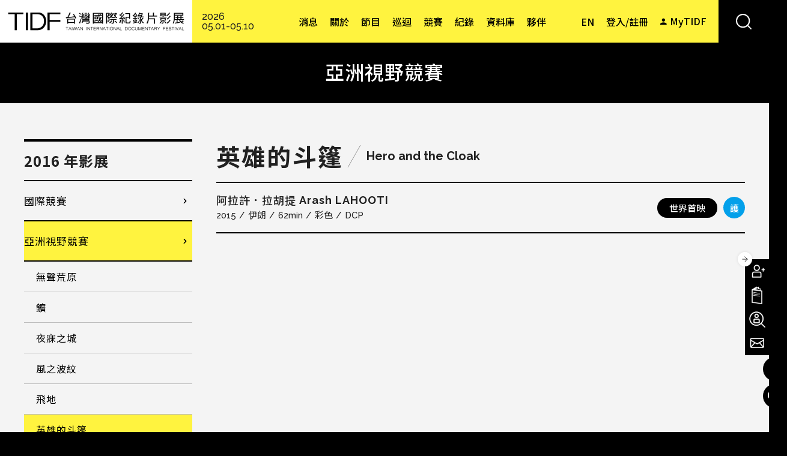

--- FILE ---
content_type: text/html; charset=utf-8
request_url: https://www.tidf.org.tw/zh-hant/films/20538
body_size: 29629
content:
<!DOCTYPE html>
<html lang="zh-hant">
<head profile="http://www.w3.org/1999/xhtml/vocab">
  <!-- Google Tag Manager -->
  <script>(function(w,d,s,l,i){w[l]=w[l]||[];w[l].push({'gtm.start':
  new Date().getTime(),event:'gtm.js'});var f=d.getElementsByTagName(s)[0],
  j=d.createElement(s),dl=l!='dataLayer'?'&l='+l:'';j.async=true;j.src=
  'https://www.googletagmanager.com/gtm.js?id='+i+dl;f.parentNode.insertBefore(j,f);
  })(window,document,'script','dataLayer','GTM-W7L7STLZ');</script>
  <!-- End Google Tag Manager -->
  <title>英雄的斗篷 | 台灣國際紀錄片影展</title>
  <meta name="viewport" content="width=device-width, initial-scale=1.0">
  <meta name="apple-mobile-web-app-capable" content="yes">
  <meta name="HandheldFriendly" content="True">
  <meta name="apple-mobile-web-app-status-bar-style" content="black">
  <meta name="facebook-domain-verification" content="8pvfotxa5f54lvq0fd4x56n52hoilq" />
  <meta http-equiv="Content-Type" content="text/html; charset=utf-8" />
<link rel="shortcut icon" href="https://www.tidf.org.tw/sites/www.tidf.org.tw/files/favicon_0.ico" type="image/vnd.microsoft.icon" />
<meta name="description" content="中年大叔相信祖先是兩百年前的伊朗英雄，因此他的名字才叫做英雄。三年前祖先托夢，要他找回象徵尊嚴的傳家斗篷，以重振家族名聲。於是他在小鎮流連，甘願當起賣藝的街頭藝人，不慎打跑了老婆的他，兩個稚子也學起雜耍，一則奇趣又殘酷的小人物英雄夢。導演曾以《我的狐狸電影夢》入圍2014 TIDF。" />
<meta name="generator" content="Drupal 7 (http://drupal.org)" />
<link rel="canonical" href="https://www.tidf.org.tw/zh-hant/films/20538" />
<link rel="shortlink" href="https://www.tidf.org.tw/zh-hant/node/20538" />
<meta property="og:site_name" content="台灣國際紀錄片影展" />
<meta property="og:type" content="article" />
<meta property="og:title" content="英雄的斗篷" />
<meta property="og:url" content="https://www.tidf.org.tw/zh-hant/films/20538" />
<meta property="og:description" content="中年大叔相信祖先是兩百年前的伊朗英雄，因此他的名字才叫做英雄。三年前祖先托夢，要他找回象徵尊嚴的傳家斗篷，以重振家族名聲。於是他在小鎮流連，甘願當起賣藝的街頭藝人，不慎打跑了老婆的他，兩個稚子也學起雜耍，一則奇趣又殘酷的小人物英雄夢。導演曾以《我的狐狸電影夢》入圍2014 TIDF。" />
<meta property="og:updated_time" content="2019-09-25T14:47:54+08:00" />
<meta property="og:image" content="https://www.tidf.org.tw/sites/www.tidf.org.tw/files/imagecache/f_hero_and_the_cloak-still_02.jpg" />
<meta property="og:image" content="https://www.tidf.org.tw/sites/www.tidf.org.tw/files/imagecache/f_hero_and_the_cloak-still_01.jpg" />
<meta name="twitter:card" content="summary" />
<meta name="twitter:url" content="https://www.tidf.org.tw/zh-hant/films/20538" />
<meta name="twitter:title" content="英雄的斗篷" />
<meta name="twitter:description" content="中年大叔相信祖先是兩百年前的伊朗英雄，因此他的名字才叫做英雄。三年前祖先托夢，要他找回象徵尊嚴的傳家斗篷，以重振家族名聲。於是他在小鎮流連，甘願當起賣藝的街頭藝人，不慎打跑了老婆的他，兩個稚子也學起雜耍，一則奇趣又殘酷的小人物英雄夢。導演曾以《我的狐狸電影夢》入圍2014 TIDF。" />
<meta property="article:published_time" content="2016-03-26T18:13:29+08:00" />
<meta property="article:modified_time" content="2019-09-25T14:47:54+08:00" />
  <!-- <link rel="stylesheet" href="https://maxcdn.bootstrapcdn.com/font-awesome/4.7.0/css/font-awesome.min.css"> -->
  <style type="text/css" media="all">
@import url("https://www.tidf.org.tw/modules/system/system.base.css?t9djq7");
@import url("https://www.tidf.org.tw/modules/system/system.menus.css?t9djq7");
@import url("https://www.tidf.org.tw/modules/system/system.messages.css?t9djq7");
@import url("https://www.tidf.org.tw/modules/system/system.theme.css?t9djq7");
</style>
<style type="text/css" media="all">
@import url("https://www.tidf.org.tw/sites/www.tidf.org.tw/libraries/slick/slick/slick.css?t9djq7");
@import url("https://www.tidf.org.tw/sites/www.tidf.org.tw/modules/contrib/jquery_update/replace/ui/themes/base/minified/jquery.ui.core.min.css?t9djq7");
@import url("https://www.tidf.org.tw/sites/www.tidf.org.tw/modules/contrib/jquery_update/replace/ui/themes/base/minified/jquery.ui.theme.min.css?t9djq7");
@import url("https://www.tidf.org.tw/sites/www.tidf.org.tw/modules/contrib/jquery_update/replace/ui/themes/base/minified/jquery.ui.accordion.min.css?t9djq7");
</style>
<style type="text/css" media="all">
@import url("https://www.tidf.org.tw/sites/www.tidf.org.tw/modules/contrib/colorbox_node/colorbox_node.css?t9djq7");
@import url("https://www.tidf.org.tw/sites/www.tidf.org.tw/modules/contrib/date/date_api/date.css?t9djq7");
@import url("https://www.tidf.org.tw/sites/www.tidf.org.tw/modules/contrib/date/date_popup/themes/datepicker.1.7.css?t9djq7");
@import url("https://www.tidf.org.tw/modules/field/theme/field.css?t9djq7");
@import url("https://www.tidf.org.tw/sites/www.tidf.org.tw/modules/contrib/logintoboggan/logintoboggan.css?t9djq7");
@import url("https://www.tidf.org.tw/modules/node/node.css?t9djq7");
@import url("https://www.tidf.org.tw/sites/www.tidf.org.tw/modules/contrib/picture/picture_wysiwyg.css?t9djq7");
@import url("https://www.tidf.org.tw/modules/user/user.css?t9djq7");
@import url("https://www.tidf.org.tw/sites/www.tidf.org.tw/modules/contrib/extlink/extlink.css?t9djq7");
@import url("https://www.tidf.org.tw/sites/www.tidf.org.tw/modules/contrib/views/css/views.css?t9djq7");
@import url("https://www.tidf.org.tw/sites/www.tidf.org.tw/modules/contrib/ckeditor/css/ckeditor.css?t9djq7");
</style>
<style type="text/css" media="all">
@import url("https://www.tidf.org.tw/sites/www.tidf.org.tw/libraries/slick/slick/slick-theme.css?t9djq7");
@import url("https://www.tidf.org.tw/sites/www.tidf.org.tw/modules/contrib/slick/css/theme/slick.theme.css?t9djq7");
@import url("https://www.tidf.org.tw/sites/www.tidf.org.tw/modules/contrib/slick/css/theme/slick.theme--default.css?t9djq7");
@import url("https://www.tidf.org.tw/sites/www.tidf.org.tw/modules/contrib/colorbox/styles/default/colorbox_style.css?t9djq7");
@import url("https://www.tidf.org.tw/sites/www.tidf.org.tw/modules/contrib/ctools/css/ctools.css?t9djq7");
@import url("https://www.tidf.org.tw/profiles/neticrmp/modules/ienomore/ienomore.css?t9djq7");
@import url("https://www.tidf.org.tw/sites/www.tidf.org.tw/files/css/menu_icons.css?t9djq7");
@import url("https://www.tidf.org.tw/sites/www.tidf.org.tw/modules/custom/netivism_admin_better/css/admin_menu_style.css?t9djq7");
@import url("https://www.tidf.org.tw/sites/www.tidf.org.tw/modules/custom/netivism_admin_better/css/simplemenu_style.css?t9djq7");
@import url("https://www.tidf.org.tw/sites/www.tidf.org.tw/modules/custom/netivism_tidf/css/netivism_tidf_frontend.css?t9djq7");
@import url("https://www.tidf.org.tw/sites/www.tidf.org.tw/modules/contrib/panels/css/panels.css?t9djq7");
@import url("https://www.tidf.org.tw/profiles/neticrmp/modules/neticrm_preset/neticrm_preset.css?t9djq7");
@import url("https://www.tidf.org.tw/sites/www.tidf.org.tw/modules/contrib/flag/theme/flag.css?t9djq7");
@import url("https://www.tidf.org.tw/sites/www.tidf.org.tw/modules/custom/netivism_share/vendor/font-awesome/css/font-awesome.min.css?t9djq7");
@import url("https://www.tidf.org.tw/sites/www.tidf.org.tw/modules/custom/netivism_share/css/netivism_share.css?t9djq7");
@import url("https://www.tidf.org.tw/sites/all/libraries/fontawesome/css/font-awesome.css?t9djq7");
@import url("https://www.tidf.org.tw/sites/www.tidf.org.tw/modules/custom/jcarousel_03/css/jcarousel.connected-carousels.css?t9djq7");
@import url("https://www.tidf.org.tw/sites/www.tidf.org.tw/modules/contrib/views_accordion/views-accordion.css?t9djq7");
@import url("https://www.tidf.org.tw/modules/locale/locale.css?t9djq7");
@import url("https://www.tidf.org.tw/sites/www.tidf.org.tw/themes/netivism/vendor/material-design-iconic-font/dist/css/material-design-iconic-font.min.css?t9djq7");
@import url("https://www.tidf.org.tw/sites/www.tidf.org.tw/themes/netivism/vendor/hamburgers/dist/hamburgers.min.css?t9djq7");
@import url("https://www.tidf.org.tw/sites/www.tidf.org.tw/libraries/superfish/css/superfish.css?t9djq7");
@import url("https://www.tidf.org.tw/sites/all/modules/civicrm/css/civicrm.css?t9djq7");
@import url("https://www.tidf.org.tw/sites/all/modules/civicrm/css/extras.css?t9djq7");
</style>
<style type="text/css" media="all">
@import url("https://www.tidf.org.tw/sites/www.tidf.org.tw/themes/netivism/vendor/normalize-css/normalize.css?t9djq7");
</style>
<link type="text/css" rel="stylesheet" href="https://fonts.googleapis.com/css2?family=Noto+Sans+TC:wght@400;500;700&amp;display=swap" media="all" />
<link type="text/css" rel="stylesheet" href="https://fonts.googleapis.com/css2?family=Raleway:wght@300;500;700&amp;display=swap" media="all" />
<link type="text/css" rel="stylesheet" href="https://fonts.googleapis.com/css2?family=Roboto&amp;display=swap" media="all" />
<style type="text/css" media="all">
@import url("https://www.tidf.org.tw/sites/www.tidf.org.tw/themes/netivism/css/default.css?t9djq7");
@import url("https://www.tidf.org.tw/sites/www.tidf.org.tw/themes/netivism/css/override.css?t9djq7");
@import url("https://www.tidf.org.tw/sites/www.tidf.org.tw/themes/netivism/css/style.css?t9djq7");
@import url("https://www.tidf.org.tw/sites/www.tidf.org.tw/themes/netivism/css/temp/p.css?t9djq7");
@import url("https://www.tidf.org.tw/sites/www.tidf.org.tw/themes/netivism/css/custom.css?t9djq7");
@import url("https://www.tidf.org.tw/sites/www.tidf.org.tw/themes/netivism/css/custom-en.css?t9djq7");
</style>
<style type="text/css" media="print">
@import url("https://www.tidf.org.tw/sites/www.tidf.org.tw/themes/netivism/css/print.css?t9djq7");
</style>
  <!-- <link href="https://fonts.googleapis.com/earlyaccess/notosanstc.css" rel="stylesheet"> -->
  <!-- <link rel="stylesheet" type="text/css" href="/sites/www.tidf.org.tw/themes/netivism/css/override.css"> -->
  <!-- <link rel="stylesheet" type="text/css" href="/sites/www.tidf.org.tw/themes/netivism/css/style-devel.css">-->
  <!-- <link rel="stylesheet" type="text/css" href="/sites/www.tidf.org.tw/themes/netivism/css/custom.css">-->
  <script type="text/javascript" src="https://www.tidf.org.tw/sites/www.tidf.org.tw/modules/contrib/jquery_update/replace/jquery/1.7/jquery.min.js?v=1.7.1"></script>
<script type="text/javascript" src="https://www.tidf.org.tw/misc/jquery-extend-3.4.0.js?v=1.7.1"></script>
<script type="text/javascript" src="https://www.tidf.org.tw/misc/jquery-html-prefilter-3.5.0-backport.js?v=1.7.1"></script>
<script type="text/javascript" src="https://www.tidf.org.tw/misc/jquery.once.js?v=1.2"></script>
<script type="text/javascript" src="https://www.tidf.org.tw/misc/drupal.js?t9djq7"></script>
<script type="text/javascript" src="https://www.tidf.org.tw/sites/www.tidf.org.tw/modules/contrib/jquery_update/replace/ui/ui/minified/jquery.ui.core.min.js?v=1.10.2"></script>
<script type="text/javascript" src="https://www.tidf.org.tw/sites/www.tidf.org.tw/modules/contrib/jquery_update/replace/ui/ui/minified/jquery.ui.widget.min.js?v=1.10.2"></script>
<script type="text/javascript" src="https://www.tidf.org.tw/sites/www.tidf.org.tw/libraries/slick/slick/slick.min.js?v=1.x"></script>
<script type="text/javascript" src="https://www.tidf.org.tw/sites/www.tidf.org.tw/modules/contrib/jquery_update/replace/ui/ui/minified/jquery.ui.accordion.min.js?v=1.10.2"></script>
<script type="text/javascript" src="https://www.tidf.org.tw/misc/ajax.js?v=7.98"></script>
<script type="text/javascript" src="https://www.tidf.org.tw/sites/www.tidf.org.tw/modules/contrib/jquery_update/js/jquery_update.js?v=0.0.1"></script>
<script type="text/javascript">document.createElement( "picture" );</script>
<script type="text/javascript" src="https://www.tidf.org.tw/sites/www.tidf.org.tw/modules/contrib/extlink/extlink.js?t9djq7"></script>
<script type="text/javascript" src="https://www.tidf.org.tw/sites/www.tidf.org.tw/files/languages/zh-hant_qHcFEUrPUT90ysseDj8sJPMcSDoqcVMx_GB1WQ6cJXE.js?t9djq7"></script>
<script type="text/javascript" src="https://www.tidf.org.tw/sites/www.tidf.org.tw/libraries/colorbox/jquery.colorbox-min.js?t9djq7"></script>
<script type="text/javascript" src="https://www.tidf.org.tw/sites/www.tidf.org.tw/modules/contrib/colorbox/js/colorbox.js?t9djq7"></script>
<script type="text/javascript" src="https://www.tidf.org.tw/sites/www.tidf.org.tw/modules/contrib/colorbox/styles/default/colorbox_style.js?t9djq7"></script>
<script type="text/javascript" src="https://www.tidf.org.tw/sites/www.tidf.org.tw/modules/contrib/colorbox/js/colorbox_load.js?t9djq7"></script>
<script type="text/javascript" src="https://www.tidf.org.tw/sites/www.tidf.org.tw/modules/contrib/colorbox/js/colorbox_inline.js?t9djq7"></script>
<script type="text/javascript" src="https://www.tidf.org.tw/profiles/neticrmp/modules/ienomore/ienomore.js?t9djq7"></script>
<script type="text/javascript" src="https://www.tidf.org.tw/sites/www.tidf.org.tw/modules/custom/netivism_tidf/js/netivism_tidf_schedule_translation.js?t9djq7"></script>
<script type="text/javascript" src="https://www.tidf.org.tw/sites/www.tidf.org.tw/modules/custom/netivism_tidf/js/netivism_tidf_frontend.js?t9djq7"></script>
<script type="text/javascript" src="https://www.tidf.org.tw/sites/www.tidf.org.tw/modules/custom/netivism_tidf_helper/js/netivism_tidf_helper_global_translate.js?t9djq7"></script>
<script type="text/javascript" src="https://www.tidf.org.tw/sites/www.tidf.org.tw/modules/contrib/flag/theme/flag.js?t9djq7"></script>
<script type="text/javascript" src="https://www.tidf.org.tw/misc/progress.js?v=7.98"></script>
<script type="text/javascript" src="https://www.tidf.org.tw/sites/www.tidf.org.tw/modules/custom/jcarousel_03/js/jquery.jcarousel.min.js?t9djq7"></script>
<script type="text/javascript" src="https://www.tidf.org.tw/sites/www.tidf.org.tw/modules/custom/jcarousel_03/js/mix.js?t9djq7"></script>
<script type="text/javascript" src="https://www.tidf.org.tw/sites/www.tidf.org.tw/modules/contrib/views_accordion/views-accordion.js?t9djq7"></script>
<script type="text/javascript" src="https://www.tidf.org.tw/sites/www.tidf.org.tw/modules/contrib/slick/js/slick.load.min.js?t9djq7"></script>
<script type="text/javascript" src="https://www.tidf.org.tw/sites/www.tidf.org.tw/modules/contrib/colorbox_node/colorbox_node.js?t9djq7"></script>
<script type="text/javascript" src="https://www.tidf.org.tw/sites/www.tidf.org.tw/libraries/superfish/jquery.hoverIntent.minified.js?t9djq7"></script>
<script type="text/javascript" src="https://www.tidf.org.tw/sites/www.tidf.org.tw/libraries/superfish/sfsmallscreen.js?t9djq7"></script>
<script type="text/javascript" src="https://www.tidf.org.tw/sites/www.tidf.org.tw/libraries/superfish/supposition.js?t9djq7"></script>
<script type="text/javascript" src="https://www.tidf.org.tw/sites/www.tidf.org.tw/libraries/superfish/superfish.js?t9djq7"></script>
<script type="text/javascript" src="https://www.tidf.org.tw/sites/www.tidf.org.tw/libraries/superfish/supersubs.js?t9djq7"></script>
<script type="text/javascript" src="https://www.tidf.org.tw/sites/www.tidf.org.tw/modules/contrib/superfish/superfish.js?t9djq7"></script>
<script type="text/javascript" src="https://www.tidf.org.tw/sites/www.tidf.org.tw/themes/netivism/js/theme.js?t9djq7"></script>
<script type="text/javascript" src="https://www.tidf.org.tw/sites/www.tidf.org.tw/themes/netivism/js/temp/custom_p.js?t9djq7"></script>
<script type="text/javascript" src="https://www.tidf.org.tw/sites/www.tidf.org.tw/themes/netivism/js/custom.js?t9djq7"></script>
<script type="text/javascript">jQuery.extend(Drupal.settings, {"basePath":"\/","pathPrefix":"zh-hant\/","setHasJsCookie":0,"ajaxPageState":{"theme":"netivism","theme_token":"NdFUfGOTXxuSmgkycspImgKLAfZ4mMvkm1ZuNvVzskk","jquery_version":"1.7","js":{"sites\/www.tidf.org.tw\/modules\/contrib\/picture\/picturefill2\/picturefill.js":1,"sites\/www.tidf.org.tw\/modules\/contrib\/picture\/picture.js":1,"https:\/\/www.tidf.org.tw\/sites\/all\/modules\/civicrm\/js\/insights.js?v62cd084":1,"sites\/www.tidf.org.tw\/modules\/contrib\/jquery_update\/replace\/jquery\/1.7\/jquery.min.js":1,"misc\/jquery-extend-3.4.0.js":1,"misc\/jquery-html-prefilter-3.5.0-backport.js":1,"misc\/jquery.once.js":1,"misc\/drupal.js":1,"sites\/www.tidf.org.tw\/modules\/contrib\/jquery_update\/replace\/ui\/ui\/minified\/jquery.ui.core.min.js":1,"sites\/www.tidf.org.tw\/modules\/contrib\/jquery_update\/replace\/ui\/ui\/minified\/jquery.ui.widget.min.js":1,"sites\/www.tidf.org.tw\/libraries\/slick\/slick\/slick.min.js":1,"sites\/www.tidf.org.tw\/modules\/contrib\/jquery_update\/replace\/ui\/ui\/minified\/jquery.ui.accordion.min.js":1,"misc\/ajax.js":1,"sites\/www.tidf.org.tw\/modules\/contrib\/jquery_update\/js\/jquery_update.js":1,"0":1,"sites\/www.tidf.org.tw\/modules\/contrib\/extlink\/extlink.js":1,"public:\/\/languages\/zh-hant_qHcFEUrPUT90ysseDj8sJPMcSDoqcVMx_GB1WQ6cJXE.js":1,"sites\/www.tidf.org.tw\/libraries\/colorbox\/jquery.colorbox-min.js":1,"sites\/www.tidf.org.tw\/modules\/contrib\/colorbox\/js\/colorbox.js":1,"sites\/www.tidf.org.tw\/modules\/contrib\/colorbox\/styles\/default\/colorbox_style.js":1,"sites\/www.tidf.org.tw\/modules\/contrib\/colorbox\/js\/colorbox_load.js":1,"sites\/www.tidf.org.tw\/modules\/contrib\/colorbox\/js\/colorbox_inline.js":1,"profiles\/neticrmp\/modules\/ienomore\/ienomore.js":1,"sites\/www.tidf.org.tw\/modules\/custom\/netivism_tidf\/js\/netivism_tidf_schedule_translation.js":1,"sites\/www.tidf.org.tw\/modules\/custom\/netivism_tidf\/js\/netivism_tidf_frontend.js":1,"sites\/www.tidf.org.tw\/modules\/custom\/netivism_tidf_helper\/js\/netivism_tidf_helper_global_translate.js":1,"sites\/www.tidf.org.tw\/modules\/contrib\/flag\/theme\/flag.js":1,"misc\/progress.js":1,"sites\/www.tidf.org.tw\/modules\/custom\/jcarousel_03\/js\/jquery.jcarousel.min.js":1,"sites\/www.tidf.org.tw\/modules\/custom\/jcarousel_03\/js\/mix.js":1,"sites\/www.tidf.org.tw\/modules\/contrib\/views_accordion\/views-accordion.js":1,"sites\/www.tidf.org.tw\/modules\/contrib\/slick\/js\/slick.load.min.js":1,"sites\/www.tidf.org.tw\/modules\/contrib\/colorbox_node\/colorbox_node.js":1,"sites\/www.tidf.org.tw\/libraries\/superfish\/jquery.hoverIntent.minified.js":1,"sites\/www.tidf.org.tw\/libraries\/superfish\/sfsmallscreen.js":1,"sites\/www.tidf.org.tw\/libraries\/superfish\/supposition.js":1,"sites\/www.tidf.org.tw\/libraries\/superfish\/superfish.js":1,"sites\/www.tidf.org.tw\/libraries\/superfish\/supersubs.js":1,"sites\/www.tidf.org.tw\/modules\/contrib\/superfish\/superfish.js":1,"sites\/www.tidf.org.tw\/themes\/netivism\/js\/theme.js":1,"sites\/www.tidf.org.tw\/themes\/netivism\/js\/temp\/custom_p.js":1,"sites\/www.tidf.org.tw\/themes\/netivism\/js\/custom.js":1},"css":{"modules\/system\/system.base.css":1,"modules\/system\/system.menus.css":1,"modules\/system\/system.messages.css":1,"modules\/system\/system.theme.css":1,"sites\/www.tidf.org.tw\/libraries\/slick\/slick\/slick.css":1,"misc\/ui\/jquery.ui.core.css":1,"misc\/ui\/jquery.ui.theme.css":1,"misc\/ui\/jquery.ui.accordion.css":1,"sites\/www.tidf.org.tw\/modules\/contrib\/colorbox_node\/colorbox_node.css":1,"sites\/www.tidf.org.tw\/modules\/contrib\/date\/date_api\/date.css":1,"sites\/www.tidf.org.tw\/modules\/contrib\/date\/date_popup\/themes\/datepicker.1.7.css":1,"modules\/field\/theme\/field.css":1,"sites\/www.tidf.org.tw\/modules\/contrib\/logintoboggan\/logintoboggan.css":1,"modules\/node\/node.css":1,"sites\/www.tidf.org.tw\/modules\/contrib\/picture\/picture_wysiwyg.css":1,"modules\/user\/user.css":1,"sites\/www.tidf.org.tw\/modules\/contrib\/extlink\/extlink.css":1,"sites\/www.tidf.org.tw\/modules\/contrib\/views\/css\/views.css":1,"sites\/www.tidf.org.tw\/modules\/contrib\/ckeditor\/css\/ckeditor.css":1,"sites\/www.tidf.org.tw\/libraries\/slick\/slick\/slick-theme.css":1,"sites\/www.tidf.org.tw\/modules\/contrib\/slick\/css\/theme\/slick.theme.css":1,"sites\/www.tidf.org.tw\/modules\/contrib\/slick\/css\/theme\/slick.theme--default.css":1,"sites\/www.tidf.org.tw\/themes\/netivism\/css\/tabs.css":1,"sites\/www.tidf.org.tw\/modules\/contrib\/colorbox\/styles\/default\/colorbox_style.css":1,"sites\/www.tidf.org.tw\/modules\/contrib\/ctools\/css\/ctools.css":1,"profiles\/neticrmp\/modules\/ienomore\/ienomore.css":1,"public:\/\/css\/menu_icons.css":1,"sites\/www.tidf.org.tw\/modules\/custom\/netivism_admin_better\/css\/admin_menu_style.css":1,"sites\/www.tidf.org.tw\/modules\/custom\/netivism_admin_better\/css\/simplemenu_style.css":1,"sites\/www.tidf.org.tw\/modules\/custom\/netivism_tidf\/css\/netivism_tidf_frontend.css":1,"sites\/www.tidf.org.tw\/modules\/contrib\/panels\/css\/panels.css":1,"profiles\/neticrmp\/modules\/neticrm_preset\/neticrm_preset.css":1,"sites\/www.tidf.org.tw\/modules\/contrib\/flag\/theme\/flag.css":1,"sites\/www.tidf.org.tw\/modules\/custom\/netivism_share\/vendor\/font-awesome\/css\/font-awesome.min.css":1,"sites\/www.tidf.org.tw\/modules\/custom\/netivism_share\/css\/netivism_share.css":1,"sites\/all\/libraries\/fontawesome\/css\/font-awesome.css":1,"sites\/www.tidf.org.tw\/modules\/custom\/jcarousel_03\/css\/jcarousel.connected-carousels.css":1,"sites\/www.tidf.org.tw\/modules\/contrib\/views_accordion\/views-accordion.css":1,"modules\/locale\/locale.css":1,"sites\/www.tidf.org.tw\/themes\/netivism\/vendor\/material-design-iconic-font\/dist\/css\/material-design-iconic-font.min.css":1,"sites\/www.tidf.org.tw\/themes\/netivism\/vendor\/hamburgers\/dist\/hamburgers.min.css":1,"sites\/www.tidf.org.tw\/libraries\/superfish\/css\/superfish.css":1,"sites\/all\/modules\/civicrm\/css\/civicrm.css":1,"sites\/all\/modules\/civicrm\/css\/extras.css":1,"sites\/www.tidf.org.tw\/themes\/netivism\/vendor\/normalize-css\/normalize.css":1,"https:\/\/fonts.googleapis.com\/css2?family=Noto+Sans+TC:wght@400;500;700\u0026display=swap":1,"https:\/\/fonts.googleapis.com\/css2?family=Raleway:wght@300;500;700\u0026display=swap":1,"https:\/\/fonts.googleapis.com\/css2?family=Roboto\u0026display=swap":1,"sites\/www.tidf.org.tw\/themes\/netivism\/css\/default.css":1,"sites\/www.tidf.org.tw\/themes\/netivism\/css\/override.css":1,"sites\/www.tidf.org.tw\/themes\/netivism\/css\/style.css":1,"sites\/www.tidf.org.tw\/themes\/netivism\/css\/temp\/p.css":1,"sites\/www.tidf.org.tw\/themes\/netivism\/css\/custom.css":1,"sites\/www.tidf.org.tw\/themes\/netivism\/css\/custom-en.css":1,"sites\/www.tidf.org.tw\/themes\/netivism\/css\/print.css":1}},"colorbox":{"opacity":"0.85","current":"{current} of {total}","previous":"\u00ab Prev","next":"Next \u00bb","close":"\u95dc\u9589","maxWidth":"98%","maxHeight":"98%","fixed":true,"mobiledetect":true,"mobiledevicewidth":"480px"},"netivism_tidf":{"language":"zh-hant","schedule_translation":{"QA\u5834":"Q\u0026A","\u661f\u706b":"Spark","-1287\uff08\u4f4e\u6d88\u5165\u5834\uff09":"-1287 (min. charge applies)","\u9727":"fog","\u6e56\u7554\u7684\u7dec\u7538\u592b\u4eba":"Lady of the Lake","\u89aa\u5bc6\u5bb6\u5ead":"The Close Family","\u601d\u5ff5\u5bb6\u5c4b\uff08\u4f4e\u6d88\u5165\u5834\uff09":"CASA (min. charge applies)","\u5c71\u4e0a\u7684\u5c0f\u5973\u5b50\u8209\u91cd\u968a":"The Weight of Life","\u5c71\u9748\uff08\u4f4e\u6d88\u5165\u5834\uff09":"Mountain Spirits (min. charge applies)","\u9ed1\uff08\u4f4e\u6d88\u5165\u5834\uff09":"Black (min. charge applies)","\u4e0d\u80fd\u6233\u7684\u79d8\u5bc62\uff1a\u570b\u5bb6\u6a5f\u5668\uff08\u4f4e\u6d88\u5165\u5834\uff09":"Unveil the Truth II\uff1aState Apparatus (min. charge applies)","\u6d41\u6d6a\u7684\u72d7\uff08\u4f4e\u6d88\u5165\u5834\uff09":"Stray Dog (min. charge applies)","\u4e00\u500b\u5973\u85dd\u8853\u5bb6\u4e4b\u6b7b":"Death of A Female Artist","68\u96fb\u5f71\u9928":"68 Cinema","\u5496\u5561\u6642\u5149":"Doc Caf\u00e9","\u5c0f\u5ba2\u5ef3":"The Foyer","\u83ef\u5c71A1":"SPOT Huashan A1","\u83ef\u5c71A1\u5ef3":"SPOT Huashan A1","\u83ef\u5c71A2":"SPOT Huashan A2","\u83ef\u5c71A2\u5ef3":"SPOT Huashan A2","\u65b0\u5149\u4e00\u5ef3":"Shin Kong Cinemas 1","\u65b0\u5149\u4e8c\u5ef3":"Shin Kong Cinemas 2","\u65b0\u5149\u4e09\u5ef3":"Shin Kong Cinemas 3","\u5e9c\u4e2d15":"Fuzhong 15","\u65b0\u5317\u5e02\u5e9c\u4e2d15":"New Taipei City Fuzhong 15","\u570b\u5bb6\u96fb\u5f71\u4e2d\u5fc34F\u96fb\u5f71\u6559\u5ba4":"Taiwan Film Institute 4F","\u570b\u7acb\u53f0\u7063\u7f8e\u8853\u9928\u6f14\u8b1b\u5ef3":"NTMOFA Auditorium","\u74e6\u9760\u5927\u6232\u9662":"Doc Outdoors","\u7cfb\u5217\u6d3b\u52d5":"Events","\u5178\u85cf\u5496\u5561":"Artco de Caf\u00e9","\u7d19\u8857\u5496\u5561":"Paper St. Coffee","FabCafe":"FabCafe","\u96e2\u7dda\u5496\u5561":"Offline Caf\u00e9","\u6155\u54f2\u5496\u5561":"Caf\u00e9 Philo","\u593e\u8173\u62d6\u7684\u5bb6":"Flip Flop Hostel","\u6843\u5712\u5149\u5f71\u96fb\u5f71\u9928":"Taoyuan Arts Cinema","\u6843\u5712\u5149\u5f71\u6587\u5316\u9928":"Taoyuan Arts Cinema \u2161","\u6210\u529f\u5927\u5b78\u53f0\u7063\u6587\u5b78\u7cfb\u53f0\u6587\u8b1b\u5802\uff08\u529b\u884c\u6821\u5340\uff09":"Lecture Hall of Department of Taiwan Literature, National Cheng Kung University (Li-Hsing Campus)","\u570b\u7acb\u81fa\u7063\u6587\u5b78\u9928\u6f14\u8b1b\u5ef3":"Auditorium of National Museum of Taiwan Literature","\u53f0\u4e2d\u570b\u7acb\u53f0\u7063\u7f8e\u8853\u9928":"Taichung NTMoFA","\u53f0\u4e2d\u6771\u6d77\u66f8\u82d1":"Taichung Thus Book","\u53f0\u4e2d\u9ed8\u5951\u5496\u5561":"Match Caf\u00e9","\u53f0\u4e2d@Studio\u6587\u5275\u4e2d\u5fc3":"Taichung @Studio","\u53f0\u4e2d\u4f54\u7a7a\u9593":"Taichung Artqpie","\u53f0\u4e2d\u5927\u58a9\u6587\u5316\u4e2d\u5fc3":"Taichung City Dadun Cultural Center","\u53f0\u4e2d\u6c99\u9e7f\u96fb\u5f71\u85dd\u8853\u9928\uff08\u6c99\u9e7f\u6df1\u6ce2\u5206\u9928\uff09":"Shalu Film Odeum","\u53f0\u4e2d\u5927\u5bb6\u66f8\u623f":"DaoDin Bookstore","\u53f0\u4e2d\u5c6f\u5340\u85dd\u6587\u4e2d\u5fc3":"Taichung City Tun District Art Center","\u53f0\u4e2d\u6e2f\u5340\u85dd\u8853\u4e2d\u5fc3":"Taichung City Seaport Art Center","\u53f0\u4e2d\u846b\u8606\u58a9\u6587\u5316\u4e2d\u5fc3":"Taichung City Huludun Cultural Center","\u53f0\u4e2d\u60f3\u60f3\u4eba\u6587\u7a7a\u9593":"Thinkers\u0027 Corner","\u82b1\u84ee\u79c0\u6cf0\u5f71\u57ce":"Hualien Showtime Cinemas","\u82b1\u84ee\u749e\u77f3\u5496\u5561\u9928":"Hualien Jade Cafe","\u82b1\u84ee\u6642\u51491939":"Hualien Timelight 1939","\u5b9c\u862d\u65b0\u6708\u8c6a\u83ef\u5f71\u57ce":"Yilan LUNA DIGITAL Cinemax","\u5b9c\u862d\u677e\u5712\u5c0f\u5c4b":"Yilan Cypress Cabin","\u5b9c\u862d\u6df1\u6e9d\u6751\u4e09\u5b98\u5bae":"Yilan San-guan Temple","\u5b9c\u862d\u53cb\u5584\u751f\u6d3b\u5c0f\u8216":"Yilan Friendly Life Shop","\u53f0\u5357\u5168\u7f8e\u6232\u9662":"Tainan Chuang Mei Theater","\u53f0\u5357\u653f\u5927\u66f8\u57ce":"Tainan Cheng Da Book Store","\u53f0\u5357\u5c4e\u6e9d\u5898\u5ba2\u5ef3":"Tainan S\u00e1i-Kau-K\u00een Kheh Thian","\u53f0\u5357\u7d55\u5c0d\u7a7a\u9593":"Tainan Absolute Space","\u53f0\u5357 Masa Loft":"Tainan Masa Loft","\u53f0\u5357\u7210\u934b\u5496\u5561":"Tainan Luguo Caf\u00e9","\u65b0\u7af9\u5e02\u5f71\u50cf\u535a\u7269\u9928":"Hsinchu City Image Museum","\u65b0\u7af9\u674e\u5b85":"Hsinchu Otaku Lee Cafe+SHOP","\u65b0\u7af9\u65b0\u74e6\u5c4b\u5ba2\u5bb6\u6587\u5316\u4fdd\u5b58\u5340":"Hsinchu New Tile House Hakka Culture District","\u65b0\u7af9\u767e\u5206\u4e4b\u4e8c\u5496\u5561":"Hsinchu 2\/100 Caf\u00e9","\u65b0\u7af9\u58a8\u5496\u5561":"Hsinchu Ink Coffee","\u96f2\u6797\u79d1\u6280\u5927\u5b78\u5716\u66f8\u9928":"YunTech Library","\u8aa0\u54c1\u66f8\u5e97\u864e\u5c3e\u5e97":"Eslite Huwei Store","\u864e\u5c3e\u539d\u6c99\u9f8d":"Huwei Salon","\u5c0f\u79e7\u81ea\u7136\u8fb2\u5834@\u6c34\u96f2\u6797":"Sauniyau\u2019s Farm","\u6597\u516d\u96f2\u4e2d\u8857\u751f\u6d3b\u805a\u843d":"Yunzhong Street Life Style Village","\u9ea5\u4ed4\u7c1d\u7368\u7acb\u66f8\u5e97":"Mailiao Bookstore","\u897f\u87ba\u6771\u5e02\u5834":"Siluo The East Market","\u864e\u5c3e\u539d\u6c99\u9f8d\u30fb\u84cb\u4e9e\u57fa\u5730":"Huwei Salon-Gaia Space","\u9ad8\u96c4 in89 \u99c1\u4e8c\u96fb\u5f71\u9662":"Kaohsiung in89 Pier-2 Cinema","\u9ad8\u96c4\u4e09\u9918\u66f8\u5e97":"Kaohsiung TaKaoBooks","\u9ad8\u96c4\u8def\u4eba\u5496\u5561":"Kaohsiung RUH CAF\u00c9","\u9ad8\u96c4\u6709\u3002\u5496\u5561":"Kaohsiung rRuyo Caf\u00e9","\u9ad8\u96c4\u7766\u5de5\u5834":"Kaohsiung Mars Cube","\u9ad8\u96c4 MLD\u5f71\u57ce\uff08\u53f0\u92c1\uff09":"MLD Cinema","\u9ad8\u96c4\u5e02\u96fb\u5f71\u9928":"Kaohsiung Film Archive","\u9ad8\u96c4 In Our Time":"Kaohsiung In Our Time","\u6e05\u83ef\u5927\u5b78\u5408\u52e4\u6f14\u85dd\u5ef3":"Zy Xel Auditorium NTHU","\u5f70\u5316\u7e23\u7acb\u5716\u66f8\u9928\u6f14\u8b1b\u5ef3":"Auditorium, Changhua County Library","\u820a\u91d1\u5c71\u5be6\u9a57\u96fb\u5f71\u9662":"San Francisco Cinematheque","\u9999\u6e2f\u6d78\u6703\u5927\u5b78\u96fb\u5f71\u5b78\u9662CVA104":"CVA104 Communication and Visual Arts Building, HKBU","\u96f2\u6797\u79d1\u6280\u5927\u5b78\u5716\u66f8\u99288FAL808\u8996\u807d\u5ba4":"YunTech Library AL808","\u53f0\u6771\u79c0\u6cf0\u5f71\u57ce":"Showtime Cinemas Taitung","\u6f8e\u6e56\u98a8\u5411\u7a7a\u9593":"Art Studio","\u5609\u7fa9\u5cf6\u547c\u518a\u5e97":"To-hoo Tsheh-ti\u00e0m","\u5f88\u591a\u6c34":"Much Water","\u83ef\u9e97\u7684\u6e2c\u8a66":"Amazinh Test","\u4e2d\u5c7173\u5f71\u8996\u85dd\u6587\u7a7a\u9593":"TCZS73","TEST01\u5834\u6b21\u540d\u7a31":"TEST01NAME","\u8b1b\u8005A, \u8b1b\u8005B, \u8b1b\u8005C":"speakerA, speakerB, speakerC","\u4e3b\u6301\u4eba1, \u4e3b\u6301\u4eba2":"host1, host2","\u6620\u5f8cQ\u0026A\u77ed\u7247":"Q\u0026A Video","\u6620\u524d\u5c0e\u8b80":"Introduction","\u6620\u524d\u958b\u5834":"Introduction","\u6620\u5f8c\u5ea7\u8ac7":"Q\u0026A","\u5927\u5e2b\u8b1b\u5802":"Master Class","\u6620\u524d\u5c0e\u8b80+\u6620\u5f8cQ\u0026A\u77ed\u7247":"Introduction + Q\u0026A Video","\u9078\u7247\u5b50\u96e3\uff08\u9078\u7247\u6307\u5357\uff09":"What\u0027s in the Programme?","\u73fe\u5834\u96fb\u5f71\uff1a\u300a\u7d05\u8336\u6642\u5149\u2014\u2014\u901a\u7167\u5149\u300b+\u300a\u865b\u821f\u8a18\u300b":"Live Cinema","\u7d00\u9304\u5287\u5834\uff1a\u5be6\u9a57067":"Documentary Theatre - Experiment 067","\u7d00\u9304\u5287\u5834\uff1a\u95b1\u8b80\u75c5\u6bd2\u6f14\u51fa":"Documentary Theatre - Reading Virus","\u518d\u63a2\uff1a\u7b2c\u4e00\u6ce2\u539f\u4f4f\u6c11\u65cf\u96fb\u5f71\u73fe\u8c61\uff081994-2000\uff09\u7684\u53ef\u80fd":"Indigenous with a Capital \u0027I\u0027: Indigenous Documentaries from 1994 to 2000","\u8de8\u57df\u8207\u8f49\u5411\uff1a\u7d00\u9304\u7247 X \u7576\u4ee3\u85dd\u8853":"Crossover and New Pathways: Documentary \u0026 Contemporary Art","\u8a18\u61b6\u8207\u8a18\u9304\uff1a\u904b\u52d5\u4e2d\u7684\u9999\u6e2f\u7d00\u9304\u7247":"To Remember and Resist: Hong Kong Documentary and\/in the Movement","\u7a7a\u7e3d\u81fa\u7063\u7576\u4ee3\u6587\u5316\u5be6\u9a57\u5834 102\u5171\u4eab\u5427":"C-LAB R102 Coworking Space","\u7a7a\u7e3d\u81fa\u7063\u7576\u4ee3\u6587\u5316\u5be6\u9a57\u5834 102\u5171\u4eab\u5427 \/ \u9078\u7247\u5b50\u96e3\uff08\u9078\u7247\u6307\u5357\uff09":"C-LAB R102 Coworking Space \/ What\u0027s in the Programme?","\u7a7a\u7e3d\u81fa\u7063\u7576\u4ee3\u6587\u5316\u5be6\u9a57\u5834 101\u6392\u7df4\u5427":"C-LAB R101 Rehearsal Room","\u6642\u5149\u53f0\u7063#1":"Reel Taiwan#1","\u6642\u5149\u53f0\u7063#2":"Reel Taiwan#2","\u6642\u5149\u53f0\u7063#3":"Reel Taiwan#3","\u53f0\u7063\u5207\u7247#1":"Taiwan Spectrum#1","\u53f0\u7063\u5207\u7247#2":"Taiwan Spectrum#2","\u53f0\u7063\u5207\u7247#3":"Taiwan Spectrum#3","\u53f0\u7063\u5207\u7247#4":"Taiwan Spectrum#4","\u53f0\u7063\u5207\u7247#5":"Taiwan Spectrum#5","\u53f0\u7063\u5207\u7247#6":"Taiwan Spectrum#6","\u53f0\u7063\u5207\u7247#7":"Taiwan Spectrum#7","\u6490\u9999\u6e2f#1":"Stand With Hong Kong#1","\u6490\u9999\u6e2f#2":"Stand With Hong Kong#2","\u6490\u9999\u6e2f#3":"Stand With Hong Kong#3","\u7a7a\u9593\u77ed\u7247\u96c6#1":"Documemory#1","\u7a7a\u9593\u77ed\u7247\u96c6#2":"Documemory#2","\u7a7a\u9593\u77ed\u7247\u96c6#3":"Documemory#3","\u6bd4\u7d00\u9304\u7247\u9084\u964c\u751f#1":"Stranger than Documentary#1","\u6bd4\u7d00\u9304\u7247\u9084\u964c\u751f#2":"Stranger than Documentary#2","Hello\u8cfc\u7968":"EN Hello ticket (test)","\u5feb\u4f86\u8cb7\u7968":"Buy ticket (test)","\u8a18\u9304X\u8a18\u61b6#1":"Documemory#1","\u8a18\u9304X\u8a18\u61b6#2":"Documemory#2","\u8a18\u9304X\u8a18\u61b6#3":"Documemory#3","\u5a01\u5ec9\uff0e\u80af\u7279\u91cc\u5947\u77ed\u7247\u96c6#1\uff1a\u7d20\u63cf\u6295\u5f71":"William KENTRIDGE\u0027s Films#1: Drawings for Projection","\u5a01\u5ec9\uff0e\u80af\u7279\u91cc\u5947\u77ed\u7247\u96c6#2":"William KENTRIDGE\u0027s Films#2","\u83f2\u5f8b\u8cd3\u77ed\u8f2f#1\uff1a\u904a\u8a18\u8207\u79fb\u52d5\u8a18\u61b6":"Philippine Shorts#1: Travelogue and Moving Memory","\u83f2\u5f8b\u8cd3\u77ed\u8f2f#2\uff1a\u7f85\u514b\u65af\u674e\u65e9\u671f\u4f5c\u54c1":"Philippine Shorts#2: Roxlee\u0027s Early Films","\u83f2\u5f8b\u8cd3\u77ed\u8f2f#3\uff1a\u96fb\u5f71\u5de5\u4f5c\u8005\u798f\u5229\u57fa\u91d1\u6703 Mowelfund\uff0880s-90s\uff09\u8207\u53d4\u53d4\u963f\u59e8\u96fb\u5f71\u793e\uff0810s-20s\uff09":"Philippine Shorts#3: Mowelfund (80s-90s) + Tito \u0026 Tita (10s-20s)","\u6bd4\u7d00\u9304\u7247\u9084\u964c\u751f#3":"Stranger than Documentary#3","\u5f9e\u6c5d\u6d6e\u6ce2\u703e\uff1a\u53f0\u7063\u5973\u6027\u5be6\u9a57\u96fb\u5f71\u5207\u7247":"Ebbs of Mothers, Flows of Daughters","\u83ef\u5c71\u5149\u9ede\u4e00\u5ef3":"SPOT Huashan A1","\u83ef\u5c71\u5149\u9ede\u4e8c\u5ef3":"SPOT Huashan A2","\u4eac\u7ad9\u5a01\u79c0\u4e5d\u5ef3":"Vie Show Taipei Qsquare Cinema 9","\u4eac\u7ad9\u5a01\u79c0\u5341\u5ef3":"Vie Show Taipei Qsquare Cinema 10","\u570b\u5bb6\u5f71\u8996\u807d\u4e2d\u5fc3\u5927\u5f71\u683c":"TFAI Cinema A","\u570b\u5bb6\u5f71\u8996\u807d\u4e2d\u5fc3\u5c0f\u5f71\u683c":"TFAI Cinema B","\u81fa\u7063\u7576\u4ee3\u6587\u5316\u5be6\u9a57\u5834 102\u5171\u4eab\u5427":"C-LAB R102 Coworking Space","\u8cfc\u7968\u53bb":"Get Tickets","\u82b1\u84ee\u9435\u9053\u96fb\u5f71\u9662":"Hualien Railway Cinema","\u7d00\u9304\u7247\u804a\u804a\u5427":"DOC Talk","\u9078\u7247\u6307\u5357":"Programme Guide","\u6236\u5916\u653e\u6620":"Outdoor Screening","\u5f71\u50cf\u8b80\u66f8\u6703":"DOC Reading","\u9078\u7247\u6307\u5357\uff20\u5f70\u5316":"Programme Guide@Changhua","\u8c6a\u6240\u5728":"Hao Atelier","\u7626\u5b50\u5496\u5561":"Skinny Cafe (Lukang)","\u767d\u8272\u65b9\u584a\u5de5\u4f5c\u5ba4":"White Cube Cafe \u0026 Studio","\u5317\u5c07\u4e03":"A Silent Gaze","\u70ba\u4ec0\u9ebc\u5f69\u8679\u7684\u4e2d\u9593\u662f\u9ec3\u8272":"Why Is Yellow the Middle of the Rainbow?","\u90a6\u5854\u980c\u6b4c":"Bontoc Eulogy","\u4e09\u5206\u9418\u2014\u2014\u8d85\u5c55\u958b":"Three Minutes - A Lengthening","\u5922\u9192\u54c8\u74e6\u90a3":"Epicentro","\u8e0a\u5b50":"Odoriko","\u91d1\u9580\u7559\u5ff5":"Remember Me","\u5931\u4eba\u62db\u5f85\u6240":"The Lostman Guesthouse","\u5f70\u5316\u6176\u5b89\u5bae\u5edf\u57d5":"Changhua Qing\u0027an Temple Court","\u5433\u6021\u4f36\uff0f\u5f71\u8996\u807d\u4e2d\u5fc3\u7d00\u9304\u7247\u7d44\u5c08\u54e1":"Zoey WU, TIDF\/ Dept. of Documentary, TFAI","\u694a\u5b50\u6684\uff0f\u5f71\u8996\u807d\u4e2d\u5fc3\u7d00\u9304\u7247\u7d44\u5c08\u54e1":"Jessie YANG, TIDF\/ Dept. of Documentary, TFAI","\u9673\u71d5\u5983\uff0f\u9e7f\u6e2f\u56dd\u4ed4\u5718\u968a\u6210\u54e1":"Yenfei CHEN, member of The Kids from Lukang","\u738b\u54c1\u9a4a\uff08\u66fc\u840d\uff09\uff0f\u7b56\u5c55\u4eba\u3001\u7406\u8ad6\u5de5\u4f5c\u8005":"WANG Pin-hua, curator","\u90b1\u660e\u61b2\uff0f\u65c5\u5eab\u5f70\u5316\u5275\u8fa6\u4eba":"Sam CHIU, founder of LUKO Changhua Travel Library","\u5468\u5bec\u67d4\uff0f\u8eab\u9ad4\u5275\u4f5c\u8005":"CHOU Kuan-jou, theater performer","\u5c4f\u6771\u7e3d\u57165F":"Pingtung County Library 5F","\u5c4f\u6771\u7e3d\u57163F":"Pingtung County Library 3F","\u6c38\u52dd5\u865f":"Yong Sheng No.5","\u7e6b\u3002\u672c\u5c4b":"Akauwbooks","\u5c0f\u967d\u3002\u65e5\u683d\u66f8\u5c4b":"Word Planter Bookstore","\u662f\u4f60\u55ce":"Avoiding Vision","\u5f8c\u73fe\u4ee3\u97d3\u570b":"Post Modern Korea","\u4e8c\u25cb\u4e8c\u25cb\u5e74\u7684\u4e00\u5834\u96e8":"Rain in 2020","\u6587\u660e\u7e6a\u8a9e + K\u7684\u623f\u9593\u2014\u2014\u95dc\u65bc\u4e16\u754c\u7684\u5275\u9020\u8207\u6bc0\u6ec5":"Apiyemiyek\u00ee? + K\u2019s Room \u2013 The Creation and Destruction of the World","\u570b\u5bb6\u5f71\u8996\u807d\u4e2d\u5fc3\u591a\u529f\u80fd\u5ba4":"TFAI Multifunction Room","\u2605\u6b32\u89c0\u8cde\u96fb\u5f71\u8005\u9808\u8cfc\u7968\u5165\u5834\uff0c\u5ea7\u8ac7\u5c07\u8996\u73fe\u5834\u60c5\u6cc1\u5b89\u6392\u5019\u88dc\u5165\u5834\uff0c\u984d\u6eff\u70ba\u6b62\u3002":"Please purchase tickets for the screening. If seats are still available after the screening, there will be a queue for admission to the Extended Q\u0026A.","\u2605\u6b64\u5ea7\u8ac7\u70ba\u300a\u4eba\u985e\u4e16\uff0c\u5b64\u5bc2\u4e16\u300b\u6620\u5f8c\u6d3b\u52d5\uff0c\u6b32\u89c0\u8cde\u96fb\u5f71\u8005\u9808\u8cfc\u7968\u5165\u5834\uff0c\u5ea7\u8ac7\u5c07\u8996\u73fe\u5834\u60c5\u6cc1\u5b89\u6392\u5019\u88dc\u5165\u5834\uff0c\u984d\u6eff\u70ba\u6b62\u3002":"The talk is a post-screening event of Notes from Eremocene. Please purchase tickets for the screening. If seats are still available after the screening, there will be a queue for admission to the talk.","\u203b\u90e8\u5206\u6f14\u51fa\u542b\u9583\u5149\u8207\u5de8\u5927\u8072\u97ff\u6548\u679c\uff0c\u8acb\u659f\u914c\u5165\u5834":"\u203b The performance may contain strobe and loud sound effects. Audience discretion is advised.","\u2605 \u672c\u5834\u67098mm\u30019.5mm\u300116mm\u7279\u5225\u653e\u6620":"Including 8mm, 9.5mm and 16mm film projection","\u81fa\u7063\u7576\u4ee3\u6587\u5316\u5be6\u9a57\u5834 \u806f\u5408\u9910\u5ef3\u5c55\u6f14\u7a7a\u9593\u4e00\u6a13":"C-LAB Art Space I, 1F","\u73fe\u5834\u96fb\u5f71":"Live Cinema","\u9ed8\u7247\u653e\u6620":"Silent Film Screening","\u81ea\u7531\u5165\u5834\uff0c\u975e\u82f1\u8a9e\u767c\u97f3\u4e14\u7121\u82f1\u5b57\u5e55":"Free Entry, Non-English language film without English subtitles","\u5ef6\u4f38\u5ea7\u8ac7":"Extended Q\u0026A","\u5c0e\u6f14\u5ea7\u8ac7":"Director\u0027s Talk","\u6620\u5f8c\u5ea7\u8ac7\u3001\u25b2\u975e\u82f1\u8a9e\u767c\u97f3\u4e14\u7121\u82f1\u5b57\u5e55":"Q\u0026A, \u25b2Non-English language film without English subtitles"}},"civicrm":{"resourceBase":"https:\/\/www.tidf.org.tw\/sites\/all\/modules\/civicrm\/"},"slick":{"accessibility":true,"adaptiveHeight":false,"autoplay":false,"autoplaySpeed":3000,"pauseOnHover":true,"pauseOnDotsHover":false,"arrows":true,"centerMode":false,"centerPadding":"50px","dots":false,"dotsClass":"slick-dots","draggable":true,"fade":false,"focusOnSelect":false,"infinite":true,"initialSlide":0,"lazyLoad":"ondemand","mousewheel":false,"randomize":false,"rtl":false,"rows":1,"slidesPerRow":1,"slide":"","slidesToShow":1,"slidesToScroll":1,"speed":500,"swipe":true,"swipeToSlide":false,"edgeFriction":0.35,"touchMove":true,"touchThreshold":5,"useCSS":true,"cssEase":"ease","useTransform":true,"easing":"linear","variableWidth":false,"vertical":false,"verticalSwiping":false,"waitForAnimate":true},"flag":{"anonymous":true},"views_accordion":{"views-accordion-node_films_2021-block_4":{"collapsible":1,"rowstartopen":false,"animated":false,"duration":300,"autoheight":0,"event":"click","fillspace":0,"navigation":0,"clearstyle":0,"grouping":0,"display":"block_4","viewname":"node_films_2021","usegroupheader":0,"header":".views-accordion-header","newoptions":false}},"extlink":{"extTarget":"_blank","extClass":0,"extLabel":"(link is external)","extImgClass":0,"extSubdomains":1,"extExclude":"","extInclude":"","extCssExclude":"","extCssExplicit":"","extAlert":0,"extAlertText":"This link will take you to an external web site.","mailtoClass":0,"mailtoLabel":"(link sends e-mail)"},"superfish":{"2":{"id":"2","sf":{"animation":{"opacity":"show"},"speed":"\u0027fast\u0027","autoArrows":true,"dropShadows":true,"disableHI":false},"plugins":{"smallscreen":{"mode":"window_width","addSelected":false,"menuClasses":false,"hyperlinkClasses":false,"title":"\u4e3b\u9078\u55ae\uff082021\uff09"},"supposition":true,"bgiframe":false,"supersubs":{"minWidth":"12","maxWidth":"27","extraWidth":1}}}},"theme_netivism_settings":{"netivism_mobile_nav_mode":"overlay_full","netivism_mobile_nav_menus":{"menu-main-menu-2021":"menu-main-menu-2021"},"language":"zh-hant"}});</script>
</head>
<!--[if lt IE 7 ]><body class="ie6 html not-front not-logged-in with-sidebar-first page-node page-node- page-node-20538 node-type-films is-admin-better simplemenu-theme-dark i18n-zh-hant with-sidebar one-sidebar section-films"><![endif]-->
<!--[if IE 7 ]><body class="ie7 html not-front not-logged-in with-sidebar-first page-node page-node- page-node-20538 node-type-films is-admin-better simplemenu-theme-dark i18n-zh-hant with-sidebar one-sidebar section-films"><![endif]-->
<!--[if IE 8 ]><body class="ie8 html not-front not-logged-in with-sidebar-first page-node page-node- page-node-20538 node-type-films is-admin-better simplemenu-theme-dark i18n-zh-hant with-sidebar one-sidebar section-films"><![endif]-->
<!--[if IE 9 ]><body class="ie9 html not-front not-logged-in with-sidebar-first page-node page-node- page-node-20538 node-type-films is-admin-better simplemenu-theme-dark i18n-zh-hant with-sidebar one-sidebar section-films"><![endif]-->
<!--[if (gt IE 9)|!(IE)]><!--><body class="html not-front not-logged-in with-sidebar-first page-node page-node- page-node-20538 node-type-films is-admin-better simplemenu-theme-dark i18n-zh-hant with-sidebar one-sidebar section-films" ><!--<![endif]-->
  <!-- Google Tag Manager (noscript) -->
  <noscript><iframe src="https://www.googletagmanager.com/ns.html?id=GTM-W7L7STLZ"
  height="0" width="0" style="display:none;visibility:hidden"></iframe></noscript>
  <!-- End Google Tag Manager (noscript) -->
  <p id="skip-link">
    <a class="element-invisible element-focusable" href="#navigation">Jump to Navigation</a>
    <a class="element-invisible element-focusable" href="#main-content">Jump to Main content</a>
  </p>
    <div id="page" class="page sub-section-20538">
      <header id="header" class="header">
      <div class="header-inner limiter">
  
      <div class="logo-title">
                  <a class="logo" href="/zh-hant" title="首頁" rel="home"><img src="https://www.tidf.org.tw/sites/www.tidf.org.tw/files/logo-tidf-dark2x.png" alt="首頁" /></a>
        
        <div class="name-and-slogan">
                      <div class="site-name">
              <a href="/zh-hant" title="首頁" rel="home">台灣國際紀錄片影展</a>
            </div>
                            </div> <!-- .name-and-slogan -->
      </div> <!-- .logo-title -->

              <div id="navbar" class="navbar">
                      <div class="film-festival-date">2026<br />
05.01-05.10</div>
          
                        <div class="region region-header">
    <div id="block-locale-language" class="block block-locale block-odd clearfix">
  <div class="block-inner">

            		
		<div class="block-content" >
      <ul class="language-switcher-locale-url"><li class="zh-hant first active"><a href="/zh-hant/films/20538" class="language-link active" xml:lang="zh-hant" title="英雄的斗篷">中</a></li>
<li class="en last"><a href="/en/films/20906" class="language-link" xml:lang="en" title="Hero and the Cloak">EN</a></li>
</ul>		</div>

  </div> <!-- /block-inner -->
</div> <!-- /block -->
<div id="block-menu_block-5" class="block block-menu-block block-even clearfix">
  <div class="block-inner">

            		
		<div class="block-content" >
      <div class="menu-block-wrapper menu-block-5 menu-name-menu-assist-menu parent-mlid-0 menu-level-1">
  <ul class="menu"><li class="first leaf menu-mlid-2578 登入/註冊 mid-2578"><a href="/zh-hant/user/login">登入/註冊</a></li>
<li class="last leaf menu-mlid-2582 mytidf mid-2582"><a href="/zh-hant/user">MyTIDF</a></li>
</ul></div>
		</div>

  </div> <!-- /block-inner -->
</div> <!-- /block -->
<div id="block-block-16" class="block block-block block-odd clearfix">
  <div class="block-inner">

            		
		<div class="block-content" >
      
<form action="/zh-hant/search" method="get" id="block-search-views-exposed-form-search-2021-page-1" accept-charset="UTF-8">
  <div>
    <div class="views-exposed-form">
      <div class="views-exposed-widgets clearfix">
        <div id="block-search-edit-search-api-views-fulltext-wrapper"
          class="views-exposed-widget views-widget-filter-search_api_views_fulltext">
          <div class="views-widget">
            <div class="form-item form-type-textfield form-item-search-api-views-fulltext">
              <input type="text" id="block-search-edit-search-api-views-fulltext" name="search_api_views_fulltext" value=""
                size="30" maxlength="128" class="form-text" placeholder="請輸入關鍵字">
            </div>
          </div>
        </div>
        <div class="views-exposed-widget views-submit-button">
          <input type="submit" id="block-search-edit-submit-search-2021" name="" value="搜尋" class="form-submit">
        </div>
      </div>
    </div>
  </div>
</form>		</div>

  </div> <!-- /block-inner -->
</div> <!-- /block -->
  </div>
          
                      <nav id="navigation" class="navigation">
              <div class="navigation-inner limiter">
                  <div class="region region-navigation">
    <div id="block-superfish-2" class="block block-superfish block-odd clearfix">
  <div class="block-inner">

            		
		<div class="block-content" >
      <ul id="superfish-2" class="menu sf-menu sf-menu-main-menu-2021 sf-horizontal sf-style-none sf-total-items-8 sf-parent-items-6 sf-single-items-2"><li id="menu-604677-2" class="first odd sf-item-1 sf-depth-1 sf-no-children"><a href="/zh-hant/news" class="sf-depth-1">消息</a></li><li id="menu-601323-2" class="middle even sf-item-2 sf-depth-1 sf-total-children-9 sf-parent-children-1 sf-single-children-8 menuparent"><a href="/zh-hant/page/31710" class="sf-depth-1 menuparent">關於</a><ul><li id="menu-603345-2" class="first odd sf-item-1 sf-depth-2 sf-no-children"><a href="/zh-hant/page/31710" class="sf-depth-2">關於TIDF</a></li><li id="menu-603346-2" class="middle even sf-item-2 sf-depth-2 sf-no-children"><a href="/zh-hant/page/32" class="sf-depth-2">入場資訊</a></li><li id="menu-603347-2" class="middle odd sf-item-3 sf-depth-2 sf-no-children"><a href="/zh-hant/page/31741" class="sf-depth-2">場地資訊</a></li><li id="menu-678164-2" class="middle even sf-item-4 sf-depth-2 sf-no-children"><a href="/zh-hant/page/135029" class="sf-depth-2">青少年評審團</a></li><li id="menu-603348-2" class="middle odd sf-item-5 sf-depth-2 sf-total-children-1 sf-parent-children-1 sf-single-children-0 menuparent"><a href="/zh-hant/page/31714" class="sf-depth-2 menuparent">DOC U種子志工計畫</a><ul><li id="menu-603349-2" class="firstandlast odd sf-item-1 sf-depth-3 sf-total-children-1 sf-parent-children-0 sf-single-children-1 menuparent"><a href="/zh-hant/civicrm/profile/create?gid=11&amp;reset=1" class="sf-depth-3 menuparent">DOC U種子志工報名</a><ul><li id="menu-603351-2" class="firstandlast odd sf-item-1 sf-depth-4 sf-no-children"><a href="/zh-hant/page/91475" class="sf-depth-4">新年度新加碼！第十二屆TIDF志工小隊全新招募！</a></li></ul></li></ul></li><li id="menu-603350-2" class="middle even sf-item-6 sf-depth-2 sf-no-children"><a href="/zh-hant/page/31715" class="sf-depth-2">Taiwan Docs國際推廣平台</a></li><li id="menu-603352-2" class="middle odd sf-item-7 sf-depth-2 sf-no-children"><a href="/zh-hant/page/31735" class="sf-depth-2">策展團隊 </a></li><li id="menu-603353-2" class="middle even sf-item-8 sf-depth-2 sf-no-children"><a href="/zh-hant/page/31713" class="sf-depth-2">常見問題</a></li><li id="menu-603354-2" class="last odd sf-item-9 sf-depth-2 sf-no-children"><a href="/zh-hant/contact" class="sf-depth-2">聯絡我們</a></li></ul></li><li id="menu-601324-2" class="middle odd sf-item-3 sf-depth-1 sf-total-children-11 sf-parent-children-0 sf-single-children-11 menuparent"><a href="/zh-hant/shows" class="sf-depth-1 menuparent">節目</a><ul><li id="menu-604060-2" class="first odd sf-item-1 sf-depth-2 sf-no-children"><a href="/zh-hant/shows/schedule" class="sf-depth-2">總場次表</a></li><li id="menu-604068-2" class="middle even sf-item-2 sf-depth-2 sf-no-children"><a href="https://www.tidf.org.tw/zh-hant/category/shows2024/5977" class="sf-depth-2">TIDF 2024得獎影片</a></li><li id="menu-604074-2" class="middle odd sf-item-3 sf-depth-2 sf-no-children"><a href="https://www.tidf.org.tw/zh-hant/category/shows2024/5850" class="sf-depth-2">解放與挪用：檔案變形記</a></li><li id="menu-677275-2" class="middle even sf-item-4 sf-depth-2 sf-no-children"><a href="/zh-hant/category/shows2024/5981" class="sf-depth-2">雙面斯洛伐克｜彼得．克雷克斯&amp;維拉．恰卡紐娃</a></li><li id="menu-604076-2" class="middle odd sf-item-5 sf-depth-2 sf-no-children"><a href="https://www.tidf.org.tw/zh-hant/category/shows2024/5852" class="sf-depth-2">焦點單元｜時代的隱喻：名為緬甸的真實</a></li><li id="menu-604079-2" class="middle even sf-item-6 sf-depth-2 sf-no-children"><a href="https://www.tidf.org.tw/zh-hant/category/shows2024/5855" class="sf-depth-2">時光台灣：流離島影</a></li><li id="menu-640977-2" class="middle odd sf-item-7 sf-depth-2 sf-no-children"><a href="https://www.tidf.org.tw/zh-hant/category/shows2024/5978" class="sf-depth-2">TIDF精選</a></li><li id="menu-678805-2" class="middle even sf-item-8 sf-depth-2 sf-no-children"><a href="/zh-hant/category/shows2024/5995" class="sf-depth-2">高雄限定專題｜小田香</a></li><li id="menu-679543-2" class="middle odd sf-item-9 sf-depth-2 sf-no-children"><a href="/zh-hant/category/shows2024/6019" class="sf-depth-2">台南限定專題｜拉明烏</a></li><li id="menu-679789-2" class="middle even sf-item-10 sf-depth-2 sf-no-children"><a href="/zh-hant/category/shows2024/6020" class="sf-depth-2">台中限定專題｜焦點再訪：弗柯・克普</a></li><li id="menu-680638-2" class="last odd sf-item-11 sf-depth-2 sf-no-children"><a href="/zh-hant/category/shows2024/6026" class="sf-depth-2">新竹限定專題｜蕭美玲：生命書寫與影像凝視</a></li></ul></li><li id="menu-604687-2" class="middle even sf-item-4 sf-depth-1 sf-total-children-6 sf-parent-children-0 sf-single-children-6 menuparent"><a href="/zh-hant/events" class="sf-depth-1 menuparent">巡迴</a><ul><li id="menu-680688-2" class="first odd sf-item-1 sf-depth-2 sf-no-children"><a href="/zh-hant/events/135385" class="sf-depth-2">新竹站</a></li><li id="menu-643585-2" class="middle even sf-item-2 sf-depth-2 sf-no-children"><a href="https://www.tidf.org.tw/zh-hant/events/112767" class="sf-depth-2">台中站</a></li><li id="menu-679609-2" class="middle odd sf-item-3 sf-depth-2 sf-no-children"><a href="/zh-hant/events/135161" class="sf-depth-2">台南站</a></li><li id="menu-679147-2" class="middle even sf-item-4 sf-depth-2 sf-no-children"><a href="/zh-hant/events/135098" class="sf-depth-2">高雄站</a></li><li id="menu-642869-2" class="middle odd sf-item-5 sf-depth-2 sf-no-children"><a href="https://www.tidf.org.tw/zh-hant/events/1399" class="sf-depth-2">花蓮站</a></li><li id="menu-677899-2" class="last even sf-item-6 sf-depth-2 sf-no-children"><a href="https://www.tidf.org.tw/zh-hant/events/135024" class="sf-depth-2">衛星城市</a></li></ul></li><li id="menu-601325-2" class="middle odd sf-item-5 sf-depth-1 sf-total-children-4 sf-parent-children-0 sf-single-children-4 menuparent"><a href="/zh-hant/page/131834" class="sf-depth-1 menuparent">競賽</a><ul><li id="menu-604082-2" class="first odd sf-item-1 sf-depth-2 sf-no-children"><a href="/zh-hant/page/1599" class="sf-depth-2">競賽簡章</a></li><li id="menu-646115-2" class="middle even sf-item-2 sf-depth-2 sf-no-children"><a href="/zh-hant/competition/competition-shortlist" class="sf-depth-2">歷屆入圍名單</a></li><li id="menu-646117-2" class="middle odd sf-item-3 sf-depth-2 sf-no-children"><a href="/zh-hant/competition/awardees" class="sf-depth-2">歷屆得獎名單</a></li><li id="menu-646116-2" class="last even sf-item-4 sf-depth-2 sf-no-children"><a href="/zh-hant/competition/jury" class="sf-depth-2">歷屆競賽評審</a></li></ul></li><li id="menu-604682-2" class="middle even sf-item-6 sf-depth-1 sf-total-children-4 sf-parent-children-0 sf-single-children-4 menuparent"><a href="/zh-hant/report_and_articles" class="sf-depth-1 menuparent">紀錄</a><ul><li id="menu-604683-2" class="first odd sf-item-1 sf-depth-2 sf-no-children"><a href="/zh-hant/record/report" class="sf-depth-2">活動側記</a></li><li id="menu-604684-2" class="middle even sf-item-2 sf-depth-2 sf-no-children"><a href="/zh-hant/record/interview" class="sf-depth-2">專文訪談</a></li><li id="menu-604685-2" class="middle odd sf-item-3 sf-depth-2 sf-no-children"><a href="/zh-hant/album" class="sf-depth-2">活動相簿</a></li><li id="menu-604686-2" class="last even sf-item-4 sf-depth-2 sf-no-children"><a href="https://www.upmedia.mg/search.php?sh_keyword=TIDF%E5%8F%B0%E7%81%A3%E5%9C%8B%E9%9A%9B%E7%B4%80%E9%8C%84%E7%89%87%E5%BD%B1%E5%B1%95" class="sf-depth-2">TIDF上報專欄</a></li></ul></li><li id="menu-604679-2" class="middle odd sf-item-7 sf-depth-1 sf-total-children-2 sf-parent-children-0 sf-single-children-2 menuparent"><a href="/zh-hant/festival-data" class="sf-depth-1 menuparent">資料庫</a><ul><li id="menu-604680-2" class="first odd sf-item-1 sf-depth-2 sf-no-children"><a href="/zh-hant/film-database" class="sf-depth-2">影片資料庫</a></li><li id="menu-604681-2" class="last even sf-item-2 sf-depth-2 sf-no-children"><a href="/zh-hant/festival-data" class="sf-depth-2">影展資料下載</a></li></ul></li><li id="menu-604678-2" class="last even sf-item-8 sf-depth-1 sf-no-children"><a href="/zh-hant/sponsors-and-cooperation-units" class="sf-depth-1">夥伴</a></li></ul>		</div>

  </div> <!-- /block-inner -->
</div> <!-- /block -->
  </div>
              </div>
            </nav> <!-- .navigation -->
                  </div> <!-- .navbar -->
      
        </div> <!-- .header-inner -->
    </header> <!-- .header -->
  
  
  
  <main id="main" class="main">
    <div class="main-inner limiter">
              <div id="main-top" class="main-top fsw">
          <h2 class="element-invisible">您在這裡</h2><div class="breadcrumb"><a href="/zh-hant">首頁</a> / <a href="/zh-hant/category/shows/4955">2016</a> / <a href="/zh-hant/category/shows/4957">亞洲視野競賽</a> / 英雄的斗篷</div>
                                <h1 class="page-title">英雄的斗篷</h1>
                    
                  </div> <!-- .main-top -->
      
      <div id="main-content" class="main-content">
        <div id="content" class="content">
          <div class="content-inner">
                          <div id="content-header" class="content-header">
                
                
                
                
                
                              </div> <!-- .content-header -->
            
            <div id="content-main" class="content-main">
              
              <div id="content-main-middle" class="content-main-middle">
                  <div class="region region-content">
    <div id="block-views-node_films_2021-block_2" class="block block-views block-odd clearfix">
  <div class="block-inner">

            		
		<div class="block-content" >
      <div class="view view-node-films-2021 view-id-node_films_2021 view-display-id-block_2 node-films-info node-list entity-list view-dom-id-d1bd24d4a45bc49c8341afcaecf7f24a">
  <div class="view-inner">
        
  
  
      <div class="view-content">
        <div class="views-row views-row-1 views-row-odd views-row-first views-row-last entity-row">
    <div class="views-row-inner entity-row-inner">
        
          <div class="film-info">
<div class="film-title-wrapper"><h2 class="film-title-zh">英雄的斗篷</h2><h3 class="film-title-en">Hero and the Cloak</h3></div>
<div class="film-meta">
<div class="film-meta-group-1 film-meta-group">
<div class="director-name-wrapper"><span class="director-name-ch">阿拉許．拉胡提</span><span class="director-name-en">Arash LAHOOTI</span></div>
<div class="film-other"><div class="film-year film-other-item"><span class="film-year-start">2015</span></div><div class="film-country film-other-item"><ul class="items-list"><li>伊朗</li></ul></div><div class="film-time film-other-item">62min</div><div class="film-color film-other-item">彩色</div><div class="film-format film-other-item"><ul class="items-list"><li>DCP</li></ul></div></div>
</div>
<div class="film-meta-group-2 film-meta-group">
<div class="film-property"><span class="film-first-play film-first-play-117">世界首映 </span><span class="film-level film-level-94">護</span></div>
</div>
</div>
</div>      </div>
  </div>
    </div>
  
  
  
  
  
    </div>
</div>		</div>

  </div> <!-- /block-inner -->
</div> <!-- /block -->
<div id="block-views-node_films_2021-block_6" class="block block-views block-even clearfix">
  <div class="block-inner">

            		
		<div class="block-content" >
      <div class="view view-node-films-2021 view-id-node_films_2021 view-display-id-block_6 films-gallery-carousel-main carousel-sync-main carousel-lib-slick carousel-container node-list entity-list view-dom-id-53ca2aa3bcf544e3dab1ec34d8f18e84">
  <div class="view-inner">
        
  
  
      <div class="view-content">
            <div class="slick slick--view--node-films-2021 slick--view--node-films-2021--block-6 slick--skin--default slick--optionset--node-films-photo-main-2021 slick--display--main" id="slick-views-node-films-2021-1">
      <div class="slick__slider" id="slick-views-node-films-2021-1-slider" data-slick="{&quot;mobileFirst&quot;:true,&quot;asNavFor&quot;:&quot;#slick-views-node-films-2021-2-slider&quot;,&quot;arrows&quot;:false,&quot;responsive&quot;:[{&quot;breakpoint&quot;:1200,&quot;settings&quot;:{&quot;arrows&quot;:false,&quot;draggable&quot;:false,&quot;touchMove&quot;:false}}]}">
  
          <div class="slick__slide slide slide--0">      <div class="slide__content">              
  <div class="views-field views-field-field-film entity-video">        <iframe width="1200" height="675" src="https://www.youtube.com/embed/W61ciEX5Ia4" title="YouTube video player" frameborder="0" allow="accelerometer; autoplay; clipboard-write; encrypted-media; gyroscope; picture-in-picture" allowfullscreen></iframe>  </div>            
      
    </div>  </div>          <div class="slick__slide slide slide--1">      <div class="slide__content">              
  <div class="views-field views-field-field-film-photo entity-img">        <img src="https://www.tidf.org.tw/sites/www.tidf.org.tw/files/styles/node_films_photo_carousel_main_2021/public/imagecache/f_hero_and_the_cloak-still_02.jpg?itok=0ZH5jtS9" width="1200" height="675" alt="" />  </div>            
      
    </div>  </div>          <div class="slick__slide slide slide--2">      <div class="slide__content">              
  <div class="views-field views-field-field-film-photo entity-img">        <img src="https://www.tidf.org.tw/sites/www.tidf.org.tw/files/styles/node_films_photo_carousel_main_2021/public/imagecache/f_hero_and_the_cloak-still_01.jpg?itok=uN6B25Kt" width="1200" height="675" alt="" />  </div>            
      
    </div>  </div>    
      </div>
    <nav class="slick__arrow">
      <button type="button" data-role="none" class="slick-prev" aria-label="Previous" tabindex="0" role="button">Previous</button>            <button type="button" data-role="none" class="slick-next" aria-label="Next" tabindex="0" role="button">Next</button>    </nav>
  </div>
      </div>
  
  
  
  
  
    </div>
</div>		</div>

  </div> <!-- /block-inner -->
</div> <!-- /block -->
<div id="block-views-node_films_2021-block_7" class="block block-views block-odd clearfix">
  <div class="block-inner">

            		
		<div class="block-content" >
      <div class="view view-node-films-2021 view-id-node_films_2021 view-display-id-block_7 films-gallery-carousel-nav carousel-sync-nav carousel-lib-slick carousel-container node-list entity-list view-dom-id-465e74830291e34b7f194e2b7204de43">
  <div class="view-inner">
        
  
  
      <div class="view-content">
            <div class="slick slick--view--node-films-2021 slick--view--node-films-2021--block-7 slick--less slick--skin--default slick--optionset--node-films-photo-nav-2021 slick--display--main" id="slick-views-node-films-2021-2">
      <div class="slick__slider" id="slick-views-node-films-2021-2-slider" data-slick="{&quot;mobileFirst&quot;:true,&quot;asNavFor&quot;:&quot;#slick-views-node-films-2021-1-slider&quot;,&quot;focusOnSelect&quot;:true,&quot;slide&quot;:&quot;.slick__slide&quot;,&quot;slidesToShow&quot;:4,&quot;responsive&quot;:[{&quot;breakpoint&quot;:992,&quot;settings&quot;:{&quot;focusOnSelect&quot;:true,&quot;slidesToShow&quot;:4}},{&quot;breakpoint&quot;:1200,&quot;settings&quot;:{&quot;slidesToShow&quot;:5}}]}">
  
          <div class="slick__slide slide slide--0">      <div class="slide__content">              
  <div class="views-field views-field-field-film entity-video-thumb">        <img src="//img.youtube.com/vi/W61ciEX5Ia4/mqdefault.jpg" width="240" height="135" alt="">  </div>            
      
    </div>  </div>          <div class="slick__slide slide slide--1">      <div class="slide__content">              
  <div class="views-field views-field-field-film-photo entity-img">        <img src="https://www.tidf.org.tw/sites/www.tidf.org.tw/files/styles/node_films_photo_carousel_nav_2021/public/imagecache/f_hero_and_the_cloak-still_02.jpg?itok=vCVXuTl3" width="240" height="135" alt="" />  </div>            
      
    </div>  </div>          <div class="slick__slide slide slide--2">      <div class="slide__content">              
  <div class="views-field views-field-field-film-photo entity-img">        <img src="https://www.tidf.org.tw/sites/www.tidf.org.tw/files/styles/node_films_photo_carousel_nav_2021/public/imagecache/f_hero_and_the_cloak-still_01.jpg?itok=b1EY_N3I" width="240" height="135" alt="" />  </div>            
      
    </div>  </div>    
      </div>
    <nav class="slick__arrow">
      <button type="button" data-role="none" class="slick-prev" aria-label="Previous" tabindex="0" role="button">Previous</button>            <button type="button" data-role="none" class="slick-next" aria-label="Next" tabindex="0" role="button">Next</button>    </nav>
  </div>
      </div>
  
  
  
  
  
    </div>
</div>		</div>

  </div> <!-- /block-inner -->
</div> <!-- /block -->
<div id="block-system-main" class="block block-system block-even clearfix">
  <div class="block-inner">

            		
		<div class="block-content" >
      <div id="node-20538" class="node node-films node-odd">
  <div class="node-inner">
          <div class="node-header">
                  <h2 class="node-title">
                        英雄的斗篷                      </h2>
        
              </div> <!-- .node-header -->
        <div class="node-content">
      <div class="field field-name-body field-type-text-with-summary field-label-above">
      <div class="field-label">劇情簡介</div>
    <div class="field-items">
          <div class="field-item even"><p class="p1">中年大叔相信祖先是兩百年前的伊朗英雄，因此他的名字才叫做英雄。三年前祖先托夢，要他找回象徵尊嚴的傳家斗篷，以重振家族名聲。於是他在小鎮流連，甘願當起賣藝的街頭藝人，不慎打跑了老婆的他，兩個稚子也學起雜耍，一則奇趣又殘酷的小人物英雄夢。導演曾以《我的狐狸電影夢》入圍<span class="s1">2014 TIDF</span>。</p>
</div>
      </div>
</div>
<div class="field field-name-field-award-record-v2 field-type-text field-label-above">
      <div class="field-label">參展與獲獎記錄</div>
    <div class="field-items">
          <div class="field-item even">2016 TIDF亞洲視野競賽首獎</div>
      </div>
</div>
    </div> <!-- .node-content -->

      </div> <!-- .node-inner -->
</div> <!-- .node-->

		</div>

  </div> <!-- /block-inner -->
</div> <!-- /block -->
<div id="block-views-film_schedule_2021-block" class="block block-views block-odd clearfix">
  <div class="block-inner">

              <h2 class="block-title">場次表</h2>
        		
		<div class="block-content" >
      <div class="view view-film-schedule-2021 view-id-film_schedule_2021 view-display-id-block schedule-list node-list entity-list data-table-container view-dom-id-cd32b4ce8235f8c2b96eb31421adcc94">
  <div class="view-inner">
        
  
  
      <div class="view-content">
      <table  class="views-table cols-5">
         <thead>
      <tr>
                  <th  class="views-field views-field-field-schedule-location" scope="col">
            場次地點          </th>
                  <th  class="views-field views-field-field-schedule-time" scope="col">
            場次時間          </th>
                  <th  class="views-field views-field-field-schedule-remark" scope="col">
            場次備註          </th>
                  <th  class="views-field views-field-views-conditional" scope="col">
                      </th>
                  <th  class="views-field views-field-ops" scope="col">
            加入我的行程          </th>
              </tr>
    </thead>
    <tbody>
          <tr  class="odd views-row-first">
                  <td  class="views-field views-field-field-schedule-location">
            華山光點一廳          </td>
                  <td  class="views-field views-field-field-schedule-time">
            <span class="date-display-single">2016/05/08 - <span class="date-display-start">10:20</span> to <span class="date-display-end">11:25</span></span>          </td>
                  <td  class="views-field views-field-field-schedule-remark">
            QA場          </td>
                  <td  class="views-field views-field-views-conditional">
                      </td>
                  <td  class="views-field views-field-ops">
            <span class="flag-wrapper flag-my-favorite-film flag-my-favorite-film-20652">
      <span class="flag flag-action flag-link-toggle"><a href='/zh-hant/user/login?destination=node/20538'>登入</a> 或 <a href='/zh-hant/user/register?destination=node/20538'>註冊</a></span>
    </span>
          </td>
              </tr>
          <tr  class="even">
                  <td  class="views-field views-field-field-schedule-location">
            華山光點一廳          </td>
                  <td  class="views-field views-field-field-schedule-time">
            <span class="date-display-single">2016/05/10 - <span class="date-display-start">02:30</span> to <span class="date-display-end">03:35</span></span>          </td>
                  <td  class="views-field views-field-field-schedule-remark">
            QA場          </td>
                  <td  class="views-field views-field-views-conditional">
                      </td>
                  <td  class="views-field views-field-ops">
            <span class="flag-wrapper flag-my-favorite-film flag-my-favorite-film-20691">
      <span class="flag flag-action flag-link-toggle"><a href='/zh-hant/user/login?destination=node/20538'>登入</a> 或 <a href='/zh-hant/user/register?destination=node/20538'>註冊</a></span>
    </span>
          </td>
              </tr>
          <tr  class="odd">
                  <td  class="views-field views-field-field-schedule-location">
            華山光點一廳          </td>
                  <td  class="views-field views-field-field-schedule-time">
            <span class="date-display-single">2016/05/15 - <span class="date-display-start">08:30</span> to <span class="date-display-end">09:30</span></span>          </td>
                  <td  class="views-field views-field-field-schedule-remark">
            得獎加映          </td>
                  <td  class="views-field views-field-views-conditional">
                      </td>
                  <td  class="views-field views-field-ops">
            <span class="flag-wrapper flag-my-favorite-film flag-my-favorite-film-21647">
      <span class="flag flag-action flag-link-toggle"><a href='/zh-hant/user/login?destination=node/20538'>登入</a> 或 <a href='/zh-hant/user/register?destination=node/20538'>註冊</a></span>
    </span>
          </td>
              </tr>
          <tr  class="even">
                  <td  class="views-field views-field-field-schedule-location">
            台中大墩文化中心          </td>
                  <td  class="views-field views-field-field-schedule-time">
            <span class="date-display-single">2017/02/22 - <span class="date-display-start">11:00</span> to <span class="date-display-end">12:55</span></span>          </td>
                  <td  class="views-field views-field-field-schedule-remark">
                      </td>
                  <td  class="views-field views-field-views-conditional">
                      </td>
                  <td  class="views-field views-field-ops">
            <span class="flag-wrapper flag-my-favorite-film flag-my-favorite-film-31321">
      <span class="flag flag-action flag-link-toggle"><a href='/zh-hant/user/login?destination=node/20538'>登入</a> 或 <a href='/zh-hant/user/register?destination=node/20538'>註冊</a></span>
    </span>
          </td>
              </tr>
          <tr  class="odd">
                  <td  class="views-field views-field-field-schedule-location">
            臺中市立圖書館沙鹿深波分館          </td>
                  <td  class="views-field views-field-field-schedule-time">
            <span class="date-display-single">2017/02/25 - <span class="date-display-start">02:00</span> to <span class="date-display-end">03:55</span></span>          </td>
                  <td  class="views-field views-field-field-schedule-remark">
            映前導讀或映後分享          </td>
                  <td  class="views-field views-field-views-conditional">
                      </td>
                  <td  class="views-field views-field-ops">
            <span class="flag-wrapper flag-my-favorite-film flag-my-favorite-film-31320">
      <span class="flag flag-action flag-link-toggle"><a href='/zh-hant/user/login?destination=node/20538'>登入</a> 或 <a href='/zh-hant/user/register?destination=node/20538'>註冊</a></span>
    </span>
          </td>
              </tr>
          <tr  class="even">
                  <td  class="views-field views-field-field-schedule-location">
            新北市府中15          </td>
                  <td  class="views-field views-field-field-schedule-time">
            <span class="date-display-single">2017/03/08 - <span class="date-display-start">06:00</span> to <span class="date-display-end">07:50</span></span>          </td>
                  <td  class="views-field views-field-field-schedule-remark">
                      </td>
                  <td  class="views-field views-field-views-conditional">
                      </td>
                  <td  class="views-field views-field-ops">
            <span class="flag-wrapper flag-my-favorite-film flag-my-favorite-film-31984">
      <span class="flag flag-action flag-link-toggle"><a href='/zh-hant/user/login?destination=node/20538'>登入</a> 或 <a href='/zh-hant/user/register?destination=node/20538'>註冊</a></span>
    </span>
          </td>
              </tr>
          <tr  class="odd">
                  <td  class="views-field views-field-field-schedule-location">
            高雄市電影館          </td>
                  <td  class="views-field views-field-field-schedule-time">
            <span class="date-display-single">2017/03/12 - <span class="date-display-start">06:00</span> to <span class="date-display-end">07:50</span></span>          </td>
                  <td  class="views-field views-field-field-schedule-remark">
                      </td>
                  <td  class="views-field views-field-views-conditional">
                      </td>
                  <td  class="views-field views-field-ops">
            <span class="flag-wrapper flag-my-favorite-film flag-my-favorite-film-31989">
      <span class="flag flag-action flag-link-toggle"><a href='/zh-hant/user/login?destination=node/20538'>登入</a> 或 <a href='/zh-hant/user/register?destination=node/20538'>註冊</a></span>
    </span>
          </td>
              </tr>
          <tr  class="even">
                  <td  class="views-field views-field-field-schedule-location">
            國立臺灣文學館演講廳          </td>
                  <td  class="views-field views-field-field-schedule-time">
            <span class="date-display-single">2017/03/18 - <span class="date-display-start">11:00</span> to <span class="date-display-end">12:50</span></span>          </td>
                  <td  class="views-field views-field-field-schedule-remark">
                      </td>
                  <td  class="views-field views-field-views-conditional">
                      </td>
                  <td  class="views-field views-field-ops">
            <span class="flag-wrapper flag-my-favorite-film flag-my-favorite-film-32515">
      <span class="flag flag-action flag-link-toggle"><a href='/zh-hant/user/login?destination=node/20538'>登入</a> 或 <a href='/zh-hant/user/register?destination=node/20538'>註冊</a></span>
    </span>
          </td>
              </tr>
          <tr  class="odd">
                  <td  class="views-field views-field-field-schedule-location">
            桃園光影電影館          </td>
                  <td  class="views-field views-field-field-schedule-time">
            <span class="date-display-single">2017/05/06 - <span class="date-display-start">11:00</span> to <span class="date-display-end">12:05</span></span>          </td>
                  <td  class="views-field views-field-field-schedule-remark">
                      </td>
                  <td  class="views-field views-field-views-conditional">
                      </td>
                  <td  class="views-field views-field-ops">
            <span class="flag-wrapper flag-my-favorite-film flag-my-favorite-film-32413">
      <span class="flag flag-action flag-link-toggle"><a href='/zh-hant/user/login?destination=node/20538'>登入</a> 或 <a href='/zh-hant/user/register?destination=node/20538'>註冊</a></span>
    </span>
          </td>
              </tr>
          <tr  class="even views-row-last">
                  <td  class="views-field views-field-field-schedule-location">
            台東秀泰影城          </td>
                  <td  class="views-field views-field-field-schedule-time">
            <span class="date-display-single">2017/06/03 - <span class="date-display-start">05:30</span> to <span class="date-display-end">07:20</span></span>          </td>
                  <td  class="views-field views-field-field-schedule-remark">
                      </td>
                  <td  class="views-field views-field-views-conditional">
                      </td>
                  <td  class="views-field views-field-ops">
            <span class="flag-wrapper flag-my-favorite-film flag-my-favorite-film-34153">
      <span class="flag flag-action flag-link-toggle"><a href='/zh-hant/user/login?destination=node/20538'>登入</a> 或 <a href='/zh-hant/user/register?destination=node/20538'>註冊</a></span>
    </span>
          </td>
              </tr>
      </tbody>
</table>
    </div>
  
  
  
  
  
    </div>
</div>		</div>

  </div> <!-- /block-inner -->
</div> <!-- /block -->
<div id="block-views-node_films_2021-block_4" class="block block-views block-even clearfix">
  <div class="block-inner">

              <h2 class="block-title">影片合輯</h2>
        		
		<div class="block-content" >
      <div class="view view-node-films-2021 view-id-node_films_2021 view-display-id-block_4 films-collection accordion-list node-list entity-list view-dom-id-895b324abaabf544d6daf315f7806a5c">
        
  
  
      <div class="view-content">
        <div class="views-row views-row-1 views-row-odd views-row-first views-row-last">
      </div>
    </div>
  
  
  
  
  
  
</div>		</div>

  </div> <!-- /block-inner -->
</div> <!-- /block -->
<div id="block-menu_block-27" class="block block-menu-block block-odd clearfix">
  <div class="block-inner">

            		
		<div class="block-content" >
      <div class="menu-block-wrapper menu-block-27 menu-name-menu-contextual-menu-2021 parent-mlid-0 menu-level-1">
  <ul class="menu"><li class="first leaf menu-mlid-601313 成為會員 mid-601313"><a href="/zh-hant/user/register" title="成為會員" class="menu_icon menu-601313">成為會員</a></li>
<li class="leaf menu-mlid-604739 手冊下載 mid-604739"><a href="https://www.tidf.org.tw/zh-hant/festival-data/2024" title="手冊下載" class="menu_icon menu-604739">手冊下載</a></li>
<li class="leaf menu-mlid-601310 成為志工 mid-601310"><a href="/zh-hant/page/31714" title="成為志工" class="menu_icon menu-601310">成為志工</a></li>
<li class="last leaf menu-mlid-601287 電子報訂閱 mid-601287"><a href="/zh-hant/civicrm/mailing/subscribe" title="電子報訂閱" class="menu_icon menu-601287">電子報訂閱</a></li>
</ul></div>
		</div>

  </div> <!-- /block-inner -->
</div> <!-- /block -->
<div id="block-netivism_share-share" class="block block-netivism-share block-even clearfix">
  <div class="block-inner">

            		
		<div class="block-content" >
      <div class="netivism-share">
  <ul class="social-items">
    <li class="social-media-facebook social-item">
      <a class="social-link" onclick="window.open('https://www.facebook.com/sharer.php?u=https://www.tidf.org.tw/zh-hant/films/20538','Facebook','width=600,height=300,left='+(screen.availWidth/2-300)+',top='+(screen.availHeight/2-150)+''); return false;" href="https://www.facebook.com/sharer.php?u=https://www.tidf.org.tw/zh-hant/films/20538">分享到 Facebook</a>
    </li>
    <li class="social-media-twitter social-item">
      <a class="social-link" onclick="window.open('https://twitter.com/share?url=https://www.tidf.org.tw/zh-hant/films/20538&amp;text=英雄的斗篷','Twitter share','width=600,height=300,left='+(screen.availWidth/2-300)+',top='+(screen.availHeight/2-150)+''); return false;" href="https://twitter.com/share?url=https://www.tidf.org.tw/zh-hant/films/20538&amp;text=英雄的斗篷">分享到 Twitter</a>
    </li>
    <li class="social-media-line social-item">
      <a class="social-link" href="https://line.me/R/msg/text/?英雄的斗篷%0D%0Ahttps://www.tidf.org.tw/zh-hant/films/20538">分享到 Line</a>
    </li>
  </ul>
</div>		</div>

  </div> <!-- /block-inner -->
</div> <!-- /block -->
  </div>
              </div> <!-- .content-main-middle -->

                          </div> <!-- .content-main -->

                      </div> <!-- .content-inner -->
        </div> <!-- .content -->

                  <div id="sidebar-first" class="sidebar-first sidebar">
            <div class="sidebar-first-inner">
              
                              <div id="sidebar-first-content" class="sidebar-first-content">
                    <div class="region region-sidebar-first">
    <div id="block-menu_block-15" class="block block-menu-block block-odd clearfix">
  <div class="block-inner">

              <h2 class="block-title">2016</h2>
        		
		<div class="block-content" >
      <div class="menu-block-wrapper menu-block-15 menu-name-menu-field-category-shows-2016 parent-mlid-0 menu-level-1">
  <ul class="menu"><li class="first expanded menu-mlid-228271 國際競賽 mid-228271"><a href="/zh-hant/category/shows2016/5334">國際競賽</a><ul class="menu"><li class="first leaf menu-mlid-393803 法薩爾特家族祕密 mid-393803"><a href="/zh-hant/films/20447">法薩爾特家族祕密</a></li>
<li class="leaf menu-mlid-393805 打開黃色大門 mid-393805"><a href="/zh-hant/films/20448">打開黃色大門</a></li>
<li class="leaf menu-mlid-393809 挪威年少時代（奧斯陸少年有點煩） mid-393809"><a href="/zh-hant/films/20449">挪威年少時代（奧斯陸少年有點煩）</a></li>
<li class="leaf menu-mlid-393811 新聞不死 mid-393811"><a href="/zh-hant/films/20450">新聞不死</a></li>
<li class="leaf menu-mlid-393813 浴主之血 mid-393813"><a href="/zh-hant/films/20451">浴主之血</a></li>
<li class="leaf menu-mlid-393815 內莉妲的祈禱 mid-393815"><a href="/zh-hant/films/20452">內莉妲的祈禱</a></li>
<li class="leaf menu-mlid-393819 乾涸之境 mid-393819"><a href="/zh-hant/films/20453">乾涸之境</a></li>
<li class="leaf menu-mlid-393821 夢繫盧森堡 mid-393821"><a href="/zh-hant/films/20454">夢繫盧森堡</a></li>
<li class="leaf menu-mlid-393823 大象之夢 mid-393823"><a href="/zh-hant/films/20455">大象之夢</a></li>
<li class="leaf menu-mlid-393825 基輔／莫斯科 mid-393825"><a href="/zh-hant/films/20456">基輔／莫斯科</a></li>
<li class="leaf menu-mlid-393838 日曜日式散步者 mid-393838"><a href="/zh-hant/films/20460">日曜日式散步者</a></li>
<li class="leaf menu-mlid-393842 殘響世界 mid-393842"><a href="/zh-hant/films/20461">殘響世界</a></li>
<li class="leaf menu-mlid-393827 流浪者幻遊 mid-393827"><a href="/zh-hant/films/20457">流浪者幻遊</a></li>
<li class="leaf menu-mlid-393829 名為自由的詩 mid-393829"><a href="/zh-hant/films/20458">名為自由的詩</a></li>
<li class="last leaf menu-mlid-393833 行過天堂之火 mid-393833"><a href="/zh-hant/films/20459">行過天堂之火</a></li>
</ul></li>
<li class="expanded active-trail menu-mlid-228272 亞洲視野競賽 mid-228272"><a href="/zh-hant/category/shows2016/5335" class="active-trail">亞洲視野競賽</a><ul class="menu"><li class="first leaf menu-mlid-393935 無聲荒原 mid-393935"><a href="/zh-hant/films/20534">無聲荒原</a></li>
<li class="leaf menu-mlid-678681 鑛 mid-678681"><a href="/zh-hant/films/20535">鑛</a></li>
<li class="leaf menu-mlid-393941 夜寐之城 mid-393941"><a href="/zh-hant/films/20536">夜寐之城</a></li>
<li class="leaf menu-mlid-393945 風之波紋 mid-393945"><a href="/zh-hant/films/20537">風之波紋</a></li>
<li class="leaf menu-mlid-393886 飛地 mid-393886"><a href="/zh-hant/films/20512">飛地</a></li>
<li class="leaf active-trail active menu-mlid-393949 英雄的斗篷 mid-393949"><a href="/zh-hant/films/20538" class="active-trail active">英雄的斗篷</a></li>
<li class="leaf menu-mlid-393994 靈山 mid-393994"><a href="/zh-hant/films/20555">靈山</a></li>
<li class="leaf menu-mlid-393951 橋下的迴聲細語 mid-393951"><a href="/zh-hant/films/20539">橋下的迴聲細語</a></li>
<li class="leaf menu-mlid-393953 我的義肢 mid-393953"><a href="/zh-hant/films/20540">我的義肢</a></li>
<li class="leaf menu-mlid-393957 貓狗、家畜、生魚片 mid-393957"><a href="/zh-hant/films/20541">貓狗、家畜、生魚片</a></li>
<li class="leaf menu-mlid-393961 伊朗全面噤聲 mid-393961"><a href="/zh-hant/films/20542">伊朗全面噤聲</a></li>
<li class="leaf menu-mlid-393898 大路朝天 mid-393898"><a href="/zh-hant/films/20515">大路朝天</a></li>
<li class="leaf menu-mlid-393892 額日登的遠行 mid-393892"><a href="/zh-hant/films/20514">額日登的遠行</a></li>
<li class="leaf menu-mlid-394000 灣生畫家－立石鐵臣 mid-394000"><a href="/zh-hant/films/20556">灣生畫家－立石鐵臣</a></li>
<li class="leaf menu-mlid-393965 歡迎來扮家家酒 mid-393965"><a href="/zh-hant/films/20543">歡迎來扮家家酒</a></li>
<li class="last leaf menu-mlid-678795 鑛 mid-678795"><a href="/zh-hant/films/134946">鑛</a></li>
</ul></li>
<li class="expanded menu-mlid-228273 台灣競賽 mid-228273"><a href="/zh-hant/category/shows2016/5336">台灣競賽</a><ul class="menu"><li class="first leaf menu-mlid-393839 日曜日式散步者 mid-393839"><a href="/zh-hant/films/20460">日曜日式散步者</a></li>
<li class="leaf menu-mlid-393967 台北抽搐 mid-393967"><a href="/zh-hant/films/20544">台北抽搐</a></li>
<li class="leaf menu-mlid-393969 末代叛亂犯 mid-393969"><a href="/zh-hant/films/20545">末代叛亂犯</a></li>
<li class="leaf menu-mlid-393971 有一天都要說再見 mid-393971"><a href="/zh-hant/films/20546">有一天都要說再見</a></li>
<li class="leaf menu-mlid-393973 河北臺北 mid-393973"><a href="/zh-hant/films/20547">河北臺北</a></li>
<li class="leaf menu-mlid-393975 南國小兵 mid-393975"><a href="/zh-hant/films/20548">南國小兵</a></li>
<li class="leaf menu-mlid-393979 挖玉石的人- mid-393979"><a href="/zh-hant/films/20549">挖玉石的人 </a></li>
<li class="leaf menu-mlid-393981 海 mid-393981"><a href="/zh-hant/films/20550">海</a></li>
<li class="leaf menu-mlid-393983 就是這個聲音 mid-393983"><a href="/zh-hant/films/20551">就是這個聲音</a></li>
<li class="leaf menu-mlid-393843 殘響世界 mid-393843"><a href="/zh-hant/films/20461">殘響世界</a></li>
<li class="leaf menu-mlid-393985 雲之国 mid-393985"><a href="/zh-hant/films/20552">雲之国</a></li>
<li class="leaf menu-mlid-393987 戲台滾人生 mid-393987"><a href="/zh-hant/films/20553">戲台滾人生</a></li>
<li class="leaf menu-mlid-393989 蘋果的滋味 mid-393989"><a href="/zh-hant/films/20554">蘋果的滋味</a></li>
<li class="leaf menu-mlid-393995 靈山 mid-393995"><a href="/zh-hant/films/20555">靈山</a></li>
<li class="last leaf menu-mlid-394001 灣生畫家－立石鐵臣 mid-394001"><a href="/zh-hant/films/20556">灣生畫家－立石鐵臣</a></li>
</ul></li>
<li class="expanded menu-mlid-228274 當代精選 mid-228274"><a href="/zh-hant/category/shows2016/5337">當代精選</a><ul class="menu"><li class="first leaf menu-mlid-393845 法國，我們的祖國 mid-393845"><a href="/zh-hant/films/20462">法國，我們的祖國</a></li>
<li class="leaf menu-mlid-393847 蘇聯-1991 mid-393847"><a href="/zh-hant/films/20463">蘇聯 1991</a></li>
<li class="leaf menu-mlid-393851 我是人民 mid-393851"><a href="/zh-hant/films/20464">我是人民</a></li>
<li class="leaf menu-mlid-393855 家園—伊拉克零年 mid-393855"><a href="/zh-hant/films/20465">家園—伊拉克零年</a></li>
<li class="leaf menu-mlid-393857 返鄉包裹-1過度發展的回憶 mid-393857"><a href="/zh-hant/films/20466">返鄉包裹#1過度發展的回憶</a></li>
<li class="last leaf menu-mlid-393859 非家庭電影 mid-393859"><a href="/zh-hant/films/20467">非家庭電影</a></li>
</ul></li>
<li class="expanded menu-mlid-228275 記錄x記憶：重演 mid-228275"><a href="/zh-hant/category/shows2016/5338">記錄X記憶：重演</a><ul class="menu"><li class="first leaf menu-mlid-393861 無知時刻 mid-393861"><a href="/zh-hant/films/20500">無知時刻</a></li>
<li class="leaf menu-mlid-393863 智利不會忘記 mid-393863"><a href="/zh-hant/films/20501">智利不會忘記</a></li>
<li class="leaf menu-mlid-393865 再見孟克 mid-393865"><a href="/zh-hant/films/20502">再見孟克</a></li>
<li class="leaf menu-mlid-393873 柬埔寨傷痕 mid-393873"><a href="/zh-hant/films/20506">柬埔寨傷痕</a></li>
<li class="leaf menu-mlid-393869 正義難伸 mid-393869"><a href="/zh-hant/films/20504">正義難伸</a></li>
<li class="leaf menu-mlid-393871 河流和我的父親 mid-393871"><a href="/zh-hant/films/20505">河流和我的父親</a></li>
<li class="last leaf menu-mlid-393867 探訪、回憶與告白 mid-393867"><a href="/zh-hant/films/20503">探訪、回憶與告白</a></li>
</ul></li>
<li class="expanded menu-mlid-228276 焦點導演｜在真實中漫遊：雨貝．梭裴 mid-228276"><a href="/zh-hant/category/shows2016/5339">焦點導演｜在真實中漫遊：雨貝．梭裴</a><ul class="menu"><li class="first leaf menu-mlid-394003 漂流馬戲團 mid-394003"><a href="/zh-hant/films/20557">漂流馬戲團</a></li>
<li class="leaf menu-mlid-394005 基桑加尼日記 mid-394005"><a href="/zh-hant/films/20558">基桑加尼日記</a></li>
<li class="leaf menu-mlid-394007 在我們的故事裡孤獨 mid-394007"><a href="/zh-hant/films/20559">在我們的故事裡孤獨</a></li>
<li class="leaf menu-mlid-394009 達爾文的噩夢 mid-394009"><a href="/zh-hant/films/20560">達爾文的噩夢</a></li>
<li class="last leaf menu-mlid-394011 以朋友之名 mid-394011"><a href="/zh-hant/films/20561">以朋友之名</a></li>
</ul></li>
<li class="expanded menu-mlid-228277 焦點單元｜「我」的行動：民間記憶計劃 mid-228277"><a href="/zh-hant/category/shows2016/5340">焦點單元｜「我」的行動：民間記憶計劃</a><ul class="menu"><li class="first leaf menu-mlid-393911 治療 mid-393911"><a href="/zh-hant/films/20520">治療</a></li>
<li class="leaf menu-mlid-393913 調查父親 mid-393913"><a href="/zh-hant/films/20521">調查父親</a></li>
<li class="leaf menu-mlid-393915 垃圾的村子 mid-393915"><a href="/zh-hant/films/20522">垃圾的村子</a></li>
<li class="leaf menu-mlid-393917 傻子的村子 mid-393917"><a href="/zh-hant/films/20523">傻子的村子</a></li>
<li class="leaf menu-mlid-393919 自畫像：47公里 mid-393919"><a href="/zh-hant/films/20524">自畫像：47公里</a></li>
<li class="leaf menu-mlid-393921 自畫像：47公里之死 mid-393921"><a href="/zh-hant/films/20525">自畫像：47公里之死</a></li>
<li class="leaf menu-mlid-393923 我要當人民代表 mid-393923"><a href="/zh-hant/films/20526">我要當人民代表</a></li>
<li class="leaf menu-mlid-393925 一打三反在白雲 mid-393925"><a href="/zh-hant/films/20527">一打三反在白雲</a></li>
<li class="leaf menu-mlid-393927 花木林小強啊小強 mid-393927"><a href="/zh-hant/films/20528">花木林小強啊小強</a></li>
<li class="leaf menu-mlid-393929 進攻張高村 mid-393929"><a href="/zh-hant/films/20530">進攻張高村</a></li>
<li class="leaf menu-mlid-393931 冬天回家 mid-393931"><a href="/zh-hant/films/20531">冬天回家</a></li>
<li class="last leaf menu-mlid-393933 古精 mid-393933"><a href="/zh-hant/films/20532">古精</a></li>
</ul></li>
<li class="expanded menu-mlid-228278 敬！華語獨立紀錄片 mid-228278"><a href="/zh-hant/category/shows2016/5341">敬！華語獨立紀錄片</a><ul class="menu"><li class="first leaf menu-mlid-393881 悲兮魔獸 mid-393881"><a href="/zh-hant/films/20510">悲兮魔獸</a></li>
<li class="leaf menu-mlid-393883 大同 mid-393883"><a href="/zh-hant/films/20511">大同</a></li>
<li class="leaf menu-mlid-393887 飛地 mid-393887"><a href="/zh-hant/films/20512">飛地</a></li>
<li class="leaf menu-mlid-393889 影 mid-393889"><a href="/zh-hant/films/20513">影</a></li>
<li class="leaf menu-mlid-393893 額日登的遠行 mid-393893"><a href="/zh-hant/films/20514">額日登的遠行</a></li>
<li class="leaf menu-mlid-393899 大路朝天 mid-393899"><a href="/zh-hant/films/20515">大路朝天</a></li>
<li class="leaf menu-mlid-393901 有毛的房間 mid-393901"><a href="/zh-hant/films/20516">有毛的房間</a></li>
<li class="leaf menu-mlid-393905 亂世備忘 mid-393905"><a href="/zh-hant/films/20517">亂世備忘</a></li>
<li class="leaf menu-mlid-393907 二十四 mid-393907"><a href="/zh-hant/films/20518">二十四</a></li>
<li class="last leaf menu-mlid-393909 沒有電影的電影節 mid-393909"><a href="/zh-hant/films/20519">沒有電影的電影節</a></li>
</ul></li>
<li class="expanded menu-mlid-228279 比紀錄片還陌生 mid-228279"><a href="/zh-hant/category/shows2016/5342">比紀錄片還陌生</a><ul class="menu"><li class="first leaf menu-mlid-394013 紐約街區浮世繪 mid-394013"><a href="/zh-hant/films/20562">紐約街區浮世繪</a></li>
<li class="leaf menu-mlid-394015 謂語與罌粟花 mid-394015"><a href="/zh-hant/films/20563">謂語與罌粟花</a></li>
<li class="leaf menu-mlid-394017 祂是我媽媽 mid-394017"><a href="/zh-hant/films/20564">祂是我媽媽</a></li>
<li class="leaf menu-mlid-394019 革命繪影 mid-394019"><a href="/zh-hant/films/20565">革命繪影</a></li>
<li class="leaf menu-mlid-394021 關於人生的短片 mid-394021"><a href="/zh-hant/films/20566">關於人生的短片</a></li>
<li class="leaf menu-mlid-394023 最好是這樣 mid-394023"><a href="/zh-hant/films/20567">最好是這樣</a></li>
<li class="leaf menu-mlid-394025 戰爭製造戰爭 mid-394025"><a href="/zh-hant/films/20568">戰爭製造戰爭</a></li>
<li class="leaf menu-mlid-394027 熊爺爺 mid-394027"><a href="/zh-hant/films/20569">熊爺爺</a></li>
<li class="leaf menu-mlid-394029 素人剪影 mid-394029"><a href="/zh-hant/films/20570">素人剪影</a></li>
<li class="leaf menu-mlid-394031 時間的三個維度 mid-394031"><a href="/zh-hant/films/20571">時間的三個維度</a></li>
<li class="leaf menu-mlid-394033 腦內鏡像 mid-394033"><a href="/zh-hant/films/20572">腦內鏡像</a></li>
<li class="leaf menu-mlid-394035 萬蟲之聲．繁星之光 mid-394035"><a href="/zh-hant/films/20573">萬蟲之聲．繁星之光</a></li>
<li class="leaf menu-mlid-394037 無邊夜色 mid-394037"><a href="/zh-hant/films/20574">無邊夜色</a></li>
<li class="last leaf menu-mlid-394039 狂歡與狂吠 mid-394039"><a href="/zh-hant/films/20575">狂歡與狂吠</a></li>
</ul></li>
<li class="expanded menu-mlid-228280 台灣切片｜如果紀錄有顏色：綠色小組30週年 mid-228280"><a href="/zh-hant/category/shows2016/5343">台灣切片｜如果紀錄有顏色：綠色小組30週年</a><ul class="menu"><li class="first leaf menu-mlid-393801 id-130桃園機場事件 mid-393801"><a href="/zh-hant/films/20441">1130桃園機場事件</a></li>
<li class="leaf menu-mlid-393761 從解嚴到國安法 mid-393761"><a href="/zh-hant/films/20384">從解嚴到國安法</a></li>
<li class="leaf menu-mlid-393763 自由返鄉運動 mid-393763"><a href="/zh-hant/films/20385">自由返鄉運動</a></li>
<li class="leaf menu-mlid-393765 鹿港反杜邦運動 mid-393765"><a href="/zh-hant/films/20386">鹿港反杜邦運動</a></li>
<li class="leaf menu-mlid-393767 去年九月（林正杰街頭狂飆） mid-393767"><a href="/zh-hant/films/20387">去年九月（林正杰街頭狂飆）</a></li>
<li class="leaf menu-mlid-393769 水源里與李長榮的抗爭 mid-393769"><a href="/zh-hant/films/20425">水源里與李長榮的抗爭</a></li>
<li class="leaf menu-mlid-393771 id-20事件- mid-393771"><a href="/zh-hant/films/20426">520事件 </a></li>
<li class="leaf menu-mlid-393773 反五輕運動- mid-393773"><a href="/zh-hant/films/20427">反五輕運動 </a></li>
<li class="leaf menu-mlid-393775 愛拼才會贏（苗客勞資抗爭事件） mid-393775"><a href="/zh-hant/films/20428">愛拼才會贏（苗客勞資抗爭事件）</a></li>
<li class="leaf menu-mlid-393777 國會不改選，台灣沒前途 mid-393777"><a href="/zh-hant/films/20429">國會不改選，台灣沒前途</a></li>
<li class="leaf menu-mlid-393779 勞動者戰歌（新光紡織關廠工人抗爭） mid-393779"><a href="/zh-hant/films/20430">勞動者戰歌（新光紡織關廠工人抗爭）</a></li>
<li class="leaf menu-mlid-393781 生死為台灣（鄭南榕出殯詹益樺自焚） mid-393781"><a href="/zh-hant/films/20431">生死為台灣（鄭南榕出殯詹益樺自焚）</a></li>
<li class="leaf menu-mlid-393783 遠東化纖罷工事件 mid-393783"><a href="/zh-hant/films/20432">遠東化纖罷工事件</a></li>
<li class="leaf menu-mlid-393785 中華民國，還我土地 mid-393785"><a href="/zh-hant/films/20433">中華民國，還我土地</a></li>
<li class="leaf menu-mlid-393787 你怎麼不憤怒！野百合學運 mid-393787"><a href="/zh-hant/films/20434">你怎麼不憤怒！野百合學運</a></li>
<li class="leaf menu-mlid-393789 id-29新聞快報 mid-393789"><a href="/zh-hant/films/20435">329新聞快報</a></li>
<li class="leaf menu-mlid-393791 反對運動新浪潮- mid-393791"><a href="/zh-hant/films/20436">反對運動新浪潮 </a></li>
<li class="leaf menu-mlid-393793 原住民 mid-393793"><a href="/zh-hant/films/20437">原住民</a></li>
<li class="leaf menu-mlid-393795 綠色電視台開播片 mid-393795"><a href="/zh-hant/films/20438">綠色電視台開播片</a></li>
<li class="leaf menu-mlid-393797 軍人上台，民主不來！ mid-393797"><a href="/zh-hant/films/20439">軍人上台，民主不來！</a></li>
<li class="last leaf menu-mlid-393799 歷史的誤會？ mid-393799"><a href="/zh-hant/films/20440">歷史的誤會？</a></li>
</ul></li>
<li class="expanded menu-mlid-228281 時光台灣1980s：電視新聞 mid-228281"><a href="/zh-hant/category/shows2016/5344">時光台灣1980s：電視新聞</a><ul class="menu"><li class="first leaf menu-mlid-394041 中正機場事件 mid-394041"><a href="/zh-hant/films/20576">中正機場事件</a></li>
<li class="leaf menu-mlid-394043 中正機場續聞 mid-394043"><a href="/zh-hant/films/20577">中正機場續聞</a></li>
<li class="leaf menu-mlid-394045 id-20事件：農民示威遊行 mid-394045"><a href="/zh-hant/films/20578">520事件：農民示威遊行</a></li>
<li class="leaf menu-mlid-394047 id-20事件：卡車司機 mid-394047"><a href="/zh-hant/films/20579">520事件：卡車司機</a></li>
<li class="leaf menu-mlid-394049 晚間至清晨西門地區狀況－520事件 mid-394049"><a href="/zh-hant/films/20580">晚間至清晨西門地區狀況－520事件</a></li>
<li class="leaf menu-mlid-394051 id-20事件今宣判 mid-394051"><a href="/zh-hant/films/20581">520事件今宣判</a></li>
<li class="leaf menu-mlid-394053 李長榮化工停工 mid-394053"><a href="/zh-hant/films/20582">李長榮化工停工</a></li>
<li class="leaf menu-mlid-394055 後勁環保團體赴總統府陳情 mid-394055"><a href="/zh-hant/films/20583">後勁環保團體赴總統府陳情</a></li>
<li class="leaf menu-mlid-394057 五輕回顧歷滄桑 mid-394057"><a href="/zh-hant/films/20584">五輕回顧歷滄桑</a></li>
<li class="leaf menu-mlid-394059 五輕動工－高雄後勁 mid-394059"><a href="/zh-hant/films/20585">五輕動工－高雄後勁</a></li>
<li class="leaf menu-mlid-394061 杜邦公司在鹿港設廠糾紛 mid-394061"><a href="/zh-hant/films/20586">杜邦公司在鹿港設廠糾紛</a></li>
<li class="leaf menu-mlid-394063 鄭南榕出殯 mid-394063"><a href="/zh-hant/films/20587">鄭南榕出殯</a></li>
<li class="leaf menu-mlid-394065 苗栗客運全面停駛 mid-394065"><a href="/zh-hant/films/20588">苗栗客運全面停駛</a></li>
<li class="leaf menu-mlid-394067 苗栗客運怠工情況嚴重 mid-394067"><a href="/zh-hant/films/20589">苗栗客運怠工情況嚴重</a></li>
<li class="leaf menu-mlid-394069 新光紡織勞資糾紛 mid-394069"><a href="/zh-hant/films/20590">新光紡織勞資糾紛</a></li>
<li class="leaf menu-mlid-394071 新光紡織廠員工抗議 mid-394071"><a href="/zh-hant/films/20591">新光紡織廠員工抗議</a></li>
<li class="leaf menu-mlid-394073 遠東紡織復工全速開陣 mid-394073"><a href="/zh-hant/films/20592">遠東紡織復工全速開陣</a></li>
<li class="last leaf menu-mlid-394075 遠東紡織新埔化纖廠勞資糾紛升高 mid-394075"><a href="/zh-hant/films/20593">遠東紡織新埔化纖廠勞資糾紛升高</a></li>
</ul></li>
<li class="last expanded menu-mlid-228282 特別放映 mid-228282"><a href="/zh-hant/category/shows2016/5345">特別放映</a><ul class="menu"><li class="first leaf menu-mlid-393875 劉必稼（數位修復版） mid-393875"><a href="/zh-hant/films/20507">劉必稼（數位修復版）</a></li>
<li class="leaf menu-mlid-393877 上溪洞奧林匹克 mid-393877"><a href="/zh-hant/films/20508">上溪洞奧林匹克</a></li>
<li class="last leaf menu-mlid-393879 遣返 mid-393879"><a href="/zh-hant/films/20509">遣返</a></li>
</ul></li>
</ul></div>
		</div>

  </div> <!-- /block-inner -->
</div> <!-- /block -->
  </div>
                </div> <!-- .sidebar-first-content -->
              
                          </div>
          </div> <!-- /#sidebar-first -->
        
              </div> <!-- .main-content -->

          </div> <!-- .main-inner -->
  </main> <!-- .main -->

  
  
  <footer id="footer" class="footer">
    <div class="footer-inner limiter">
                <div class="region region-footer">
    <div id="block-views-global_2021-block_2" class="block block-views block-odd clearfix">
  <div class="block-inner">

            		
		<div class="block-content" >
      <div class="view view-global-2021 view-id-global_2021 view-display-id-block_2 node-list entity-list view-dom-id-9216079f9eedee9074930e7890d56d57">
  <div class="view-inner">
        
  
  
      <div class="view-content">
        <div class="views-row views-row-1 views-row-odd views-row-first views-row-last entity-row">
    <div class="views-row-inner entity-row-inner">
        
          <a class="footer-logo"><img alt="" height="110" src="https://www.tidf.org.tw/sites/www.tidf.org.tw/files/logo-m2x.png" width="252" /></a>
      </div>
  </div>
    </div>
  
  
  
  
  
    </div>
</div>		</div>

  </div> <!-- /block-inner -->
</div> <!-- /block -->
<div id="block-menu_block-28" class="block block-menu-block block-even clearfix">
  <div class="block-inner">

            		
		<div class="block-content" >
      <div class="menu-block-wrapper menu-block-28 menu-name-menu-footer-menu-2021 parent-mlid-0 menu-level-1">
  <ul class="menu"><li class="first leaf menu-mlid-601318 訂閱電子報 mid-601318"><a href="/zh-hant/civicrm/mailing/subscribe">訂閱電子報</a></li>
<li class="leaf menu-mlid-601319 隱私權政策 mid-601319"><a href="/zh-hant/news/18881">隱私權政策</a></li>
<li class="last leaf menu-mlid-601320 加入doc-u志工 mid-601320"><a href="/zh-hant/page/31714">加入DOC U志工</a></li>
</ul></div>
		</div>

  </div> <!-- /block-inner -->
</div> <!-- /block -->
<div id="block-menu_block-6" class="block block-menu-block block-odd clearfix">
  <div class="block-inner">

            		
		<div class="block-content" >
      <div class="menu-block-wrapper menu-block-6 menu-name-menu-social-menu parent-mlid-0 menu-level-1">
  <ul class="menu"><li class="first leaf menu-mlid-2591 facebook mid-2591"><a href="https://www.facebook.com/TIDF.info" title="Facebook" class="social-media-facebook social-link img-link facebook">Facebook</a></li>
<li class="leaf menu-mlid-6040 twitter mid-6040"><a href="https://twitter.com/TIDF_TW" title="Twitter" class="social-media-twitter social-link img-link twitter">Twitter</a></li>
<li class="leaf menu-mlid-2560 youtube mid-2560"><a href="https://www.youtube.com/channel/UCiM5jz61_lQMhCPz_zN03Og" title="Youtube" class="social-media-youtube social-link img-link youtube">Youtube</a></li>
<li class="last leaf menu-mlid-191422 instagram mid-191422"><a href="https://www.instagram.com/tidf.tw/" title="Instagram" class="social-media-instagram social-link img-link instagram">Instagram</a></li>
</ul></div>
		</div>

  </div> <!-- /block-inner -->
</div> <!-- /block -->
<div id="block-views-global_2021-block_1" class="block block-views block-even clearfix">
  <div class="block-inner">

            		
		<div class="block-content" >
      <div class="view view-global-2021 view-id-global_2021 view-display-id-block_1 node-list entity-list view-dom-id-6b8503a67560ccad27c1672c9646d68d">
  <div class="view-inner">
        
  
  
      <div class="view-content">
        <div class="views-row views-row-1 views-row-odd views-row-first views-row-last entity-row">
    <div class="views-row-inner entity-row-inner">
        
          <div class="footer-copyright">
<div class="footer-copyright-ch">國家電影及視聽文化中心 版權所有</div>
<div class="footer-copyright-en">Copyright © 2021 Taiwan Film and Audiovisual Institute</div>
</div>      </div>
  </div>
    </div>
  
  
  
  
  
    </div>
</div>		</div>

  </div> <!-- /block-inner -->
</div> <!-- /block -->
  </div>
          </div>
  </footer> <!-- .footer -->
  
<div id="mobile-header" class="mobile-header is-mobile">
  <div class="mobile-header-inner limiter">
          <div class="mobile-logo-title">
              <a href="/zh-hant" title="首頁" rel="home" id="mobile-logo" class="mobile-logo"><img src="https://www.tidf.org.tw/sites/www.tidf.org.tw/files/logo-tidf-dark2x.png" alt="首頁" /></a>
                  </div>
    
          <div class="film-festival-date">2026<br />
05.01-05.10</div>
    
          <div class="mobile-header-toolbar">
                  <div id="mobile-nav-toggle-wrapper">
            <button id="mobile-nav-toggle" class="mobile-nav-toggle nav-toggle st-btn hamburger hamburger--collapse" type="button" data-st-target="mobile-nav" title="主選單">
              <span class="hamburger-box">
                <span class="hamburger-inner"></span>
              </span>
            </button>
          </div>
                      </div>
      </div>
</div>
</div> <!-- .page -->
  <nav id="mobile-nav" class="mobile-nav mobile-st-nav mobile-st-nav--overlay-full st-container is-closed">
  <div class="mobile-nav-inner st-content limiter">
    <div class="mobile-nav-header"></div>
    <div class="mobile-nav-content">
      <ul class="menu"><li class="first leaf 消息 mid-604677"><a href="/zh-hant/news">消息</a></li>
<li class="expanded 關於 mid-601323"><a href="/zh-hant/page/31710" class="sf-depth-1 menuparent">關於</a><ul class="menu"><li class="first leaf 關於tidf mid-603345"><a href="/zh-hant/page/31710" class="sf-depth-2">關於TIDF</a></li>
<li class="leaf 入場資訊 mid-603346"><a href="/zh-hant/page/32" class="sf-depth-2">入場資訊</a></li>
<li class="leaf 場地資訊 mid-603347"><a href="/zh-hant/page/31741" class="sf-depth-2">場地資訊</a></li>
<li class="leaf 青少年評審團 mid-678164"><a href="/zh-hant/page/135029" class="sf-depth-2">青少年評審團</a></li>
<li class="expanded doc-u種子志工計畫 mid-603348"><a href="/zh-hant/page/31714" class="sf-depth-2 menuparent">DOC U種子志工計畫</a><ul class="menu"><li class="first last expanded doc-u種子志工報名 mid-603349"><a href="/zh-hant/civicrm/profile/create?gid=11&amp;reset=1">DOC U種子志工報名</a><ul class="menu"><li class="first last leaf 新年度新加碼！第十二屆tidf志工小隊全新招募！ mid-603351"><a href="/zh-hant/page/91475" class="sf-depth-4">新年度新加碼！第十二屆TIDF志工小隊全新招募！</a></li>
</ul></li>
</ul></li>
<li class="leaf taiwan-docs國際推廣平台 mid-603350"><a href="/zh-hant/page/31715" class="sf-depth-2">Taiwan Docs國際推廣平台</a></li>
<li class="leaf 策展團隊- mid-603352"><a href="/zh-hant/page/31735" class="sf-depth-2">策展團隊 </a></li>
<li class="leaf 常見問題 mid-603353"><a href="/zh-hant/page/31713" class="sf-depth-2">常見問題</a></li>
<li class="last leaf 聯絡我們 mid-603354"><a href="/zh-hant/contact" class="sf-depth-2">聯絡我們</a></li>
</ul></li>
<li class="expanded 節目 mid-601324"><a href="/zh-hant/shows">節目</a><ul class="menu"><li class="first leaf 總場次表 mid-604060"><a href="/zh-hant/shows/schedule">總場次表</a></li>
<li class="leaf tidf-2024得獎影片 mid-604068"><a href="https://www.tidf.org.tw/zh-hant/category/shows2024/5977">TIDF 2024得獎影片</a></li>
<li class="leaf 解放與挪用：檔案變形記 mid-604074"><a href="https://www.tidf.org.tw/zh-hant/category/shows2024/5850">解放與挪用：檔案變形記</a></li>
<li class="leaf 雙面斯洛伐克｜彼得．克雷克斯&amp;維拉．恰卡紐娃 mid-677275"><a href="/zh-hant/category/shows2024/5981">雙面斯洛伐克｜彼得．克雷克斯&amp;維拉．恰卡紐娃</a></li>
<li class="leaf 焦點單元｜時代的隱喻：名為緬甸的真實 mid-604076"><a href="https://www.tidf.org.tw/zh-hant/category/shows2024/5852">焦點單元｜時代的隱喻：名為緬甸的真實</a></li>
<li class="leaf 時光台灣：流離島影 mid-604079"><a href="https://www.tidf.org.tw/zh-hant/category/shows2024/5855">時光台灣：流離島影</a></li>
<li class="leaf tidf精選 mid-640977"><a href="https://www.tidf.org.tw/zh-hant/category/shows2024/5978">TIDF精選</a></li>
<li class="leaf 高雄限定專題｜小田香 mid-678805"><a href="/zh-hant/category/shows2024/5995">高雄限定專題｜小田香</a></li>
<li class="leaf 台南限定專題｜拉明烏 mid-679543"><a href="/zh-hant/category/shows2024/6019">台南限定專題｜拉明烏</a></li>
<li class="leaf 台中限定專題｜焦點再訪：弗柯・克普 mid-679789"><a href="/zh-hant/category/shows2024/6020">台中限定專題｜焦點再訪：弗柯・克普</a></li>
<li class="last leaf 新竹限定專題｜蕭美玲：生命書寫與影像凝視 mid-680638"><a href="/zh-hant/category/shows2024/6026">新竹限定專題｜蕭美玲：生命書寫與影像凝視</a></li>
</ul></li>
<li class="expanded 巡迴 mid-604687"><a href="/zh-hant/events">巡迴</a><ul class="menu"><li class="first leaf 新竹站 mid-680688"><a href="/zh-hant/events/135385" class="sf-depth-2">新竹站</a></li>
<li class="leaf 台中站 mid-643585"><a href="https://www.tidf.org.tw/zh-hant/events/112767">台中站</a></li>
<li class="leaf 台南站 mid-679609"><a href="/zh-hant/events/135161" class="sf-depth-2">台南站</a></li>
<li class="leaf 高雄站 mid-679147"><a href="/zh-hant/events/135098" class="sf-depth-2">高雄站</a></li>
<li class="leaf 花蓮站 mid-642869"><a href="https://www.tidf.org.tw/zh-hant/events/1399">花蓮站</a></li>
<li class="last leaf 衛星城市 mid-677899"><a href="https://www.tidf.org.tw/zh-hant/events/135024">衛星城市</a></li>
</ul></li>
<li class="expanded 競賽 mid-601325"><a href="/zh-hant/page/131834" class="sf-depth-1 menuparent">競賽</a><ul class="menu"><li class="first leaf 競賽簡章 mid-604082"><a href="/zh-hant/page/1599" class="sf-depth-2">競賽簡章</a></li>
<li class="leaf 歷屆入圍名單 mid-646115"><a href="/zh-hant/competition/competition-shortlist">歷屆入圍名單</a></li>
<li class="leaf 歷屆得獎名單 mid-646117"><a href="/zh-hant/competition/awardees">歷屆得獎名單</a></li>
<li class="last leaf 歷屆競賽評審 mid-646116"><a href="/zh-hant/competition/jury">歷屆競賽評審</a></li>
</ul></li>
<li class="expanded 紀錄 mid-604682"><a href="/zh-hant/report_and_articles">紀錄</a><ul class="menu"><li class="first leaf 活動側記 mid-604683"><a href="/zh-hant/record/report">活動側記</a></li>
<li class="leaf 專文訪談 mid-604684"><a href="/zh-hant/record/interview">專文訪談</a></li>
<li class="leaf 活動相簿 mid-604685"><a href="/zh-hant/album">活動相簿</a></li>
<li class="last leaf tidf上報專欄 mid-604686"><a href="https://www.upmedia.mg/search.php?sh_keyword=TIDF%E5%8F%B0%E7%81%A3%E5%9C%8B%E9%9A%9B%E7%B4%80%E9%8C%84%E7%89%87%E5%BD%B1%E5%B1%95">TIDF上報專欄</a></li>
</ul></li>
<li class="expanded 資料庫 mid-604679"><a href="/zh-hant/festival-data">資料庫</a><ul class="menu"><li class="first leaf 影片資料庫 mid-604680"><a href="/zh-hant/film-database">影片資料庫</a></li>
<li class="last leaf 影展資料下載 mid-604681"><a href="/zh-hant/festival-data">影展資料下載</a></li>
</ul></li>
<li class="last leaf 夥伴 mid-604678"><a href="/zh-hant/sponsors-and-cooperation-units">夥伴</a></li>
</ul>    </div>
    <div class="mobile-nav-footer"></div>
  </div>
</nav>
<div class="overlay-container">
  <div class="overlay-inner">
    <div class="overlay-content"></div>
    <button class="overlay-close" type="button" title="關閉">
       <span class="label">關閉</span>
       <span class="icon-close ic-rounded"></span>
    </button>
  </div>
</div>    <div class="region region-page-bottom">
    <div id="ienomore" class="clear-block"><div id="ienomore-wrapper">  <div id="ienomore-warning" class="ienomore-img-container" data-src="/profiles/neticrmp/modules/ienomore/images/ienomore-warning.jpg" data-alt="Warning!"></div>  <div id="ienomore-message">    <div id="ienomore-title"><a href="https://www.microsoft.com/zh-tw/download/internet-explorer.aspx" target="_blank">請升級或更換其他瀏覽器</a></div>    <div id="ienomore-description">本系統已提升網路傳輸加密等級，IE8及以下版本將無法支援。為維護網路交易安全性，請升級或更換至右列其他瀏覽器。</div>  </div><div class="ienomore-browser-wrapper"><a href="http://www.firefox.com" title="Get Firefox"><div class="ienomore-img-container" data-src="/profiles/neticrmp/modules/ienomore/images/ienomore-firefox-3.6.png" data-alt="Get Firefox"></div></a></div><div class="ienomore-browser-wrapper"><a href="http://www.google.com/chrome" title="Get Chrome"><div class="ienomore-img-container" data-src="/profiles/neticrmp/modules/ienomore/images/ienomore-chrome.jpg" data-alt="Get Chrome"></div></a></div><div class="ienomore-browser-wrapper"><a href="http://www.opera.com/" title="Get Opera"><div class="ienomore-img-container" data-src="/profiles/neticrmp/modules/ienomore/images/ienomore-opera.png" data-alt="Get Opera"></div></a></div></div></div>  <script>
    if (typeof navigator.doNotTrack === 'object' && !navigator.doNotTrack) {
      var _paq = window._paq = window._paq || [];
      _paq.push(['setCustomDimension', 1, document.domain]);
      _paq.push(['setDocumentTitle', document.domain + "/" + document.title]);
      _paq.push(['trackPageView']);
      (function() {
        var u="//analytics.neticrm.tw/";
        _paq.push(['setTrackerUrl', u+'matomo.php']);
        _paq.push(['setSiteId', '1']);
        var d=document, g=d.createElement('script'), s=d.getElementsByTagName('script')[0];
        g.async=true; g.src=u+'matomo.js'; s.parentNode.insertBefore(g,s);
      })();
    }
  </script>

  </div>
<script type="text/javascript" src="https://www.tidf.org.tw/sites/www.tidf.org.tw/modules/contrib/picture/picturefill2/picturefill.js?v=2.0"></script>
<script type="text/javascript" src="https://www.tidf.org.tw/sites/www.tidf.org.tw/modules/contrib/picture/picture.js?v=7.98"></script>
<script type="text/javascript" defer="defer" src="https://www.tidf.org.tw/sites/all/modules/civicrm/js/insights.js?v62cd084&amp;t9djq7"></script>
  <a class="back-to-top" href="#">Top</a>
</body>
</html>


--- FILE ---
content_type: text/css
request_url: https://www.tidf.org.tw/sites/www.tidf.org.tw/themes/netivism/css/temp/p.css?t9djq7
body_size: 849
content:
/* simple lighy box (slb) */
.slb-button {
  cursor: pointer;
  display: inline-block;
  margin: 0;
  padding: 10px 15px;
  background-color: #5ec792;
  border: none;
  color: #fff;
  text-align: center;
  font-size: 14px;
  font-weight: bold;
  -webkit-transition: 0.3s all ease-in-out;
  transition: 0.3s all ease-in-out;
}
.slb-button:hover { box-shadow: inset 0 -2.5px rgba(0, 0, 0, 0.4); }
.hero {
  position: absolute;
  top: 50%;
  left: 50%;
  color: rgba(0, 0, 0, 0.4);
  border: 1px solid rgba(0, 0, 0, 0.4);
  -webkit-transform: translate3d(-50%, -50%, 0);
  transform: translate3d(-50%, -50%, 0);
}
.slb-state {
  position: absolute;
  top: 0;
  left: -10000em;
}
.slb-state.active ~ .slb-main {
  -webkit-transform: none;
  -ms-transform: none;
  transform: none;
}
.slb-state.active ~ .backdrop {
  bottom: 0;
  opacity: 1;
  z-index: 1;
}
.slb-wrap {
  position: fixed;
  top: 0;
  right: 0;
  left: 0;
  height: 0;
  padding: 0 20px;
  z-index: 997;
}
.slb-wrap .slb-main {
  display: -webkit-box;
  display: -webkit-flex;
  display: -ms-flexbox;
  display: flex;
  -webkit-box-orient: vertical;
  -webkit-box-direction: normal;
  -webkit-flex-direction: column;
  -ms-flex-direction: column;
  flex-direction: column;
  overflow: hidden;
  position: relative;
  z-index: 2;
  max-width: 800px;
  max-height: 95vh;
  margin: 20px auto;
  padding: 20px;
  background: #fff;
  -webkit-transform: translateY(-200%);
  -ms-transform: translateY(-200%);
  transform: translateY(-200%);
  -webkit-transition: 0.3s -webkit-transform ease-in-out;
  transition: 0.3s transform ease-in-out;
  border: 1px solid rgba(0, 0, 0, 0.1);
}
.slb-wrap .slb-header,
.slb-wrap .slb-footer {
  display: -webkit-box;
  display: -webkit-flex;
  display: -ms-flexbox;
  display: flex;
  -webkit-flex-shrink: 0;
  -ms-flex-negative: 0;
  flex-shrink: 0;
  -webkit-box-align: center;
  -webkit-align-items: center;
  -ms-flex-align: center;
  align-items: center;
}
.slb-wrap .slb-header .h,
.slb-wrap .slb-footer .h { margin: 0; }
.slb-wrap .slb-header { padding-bottom: 10px; }
.slb-wrap .slb-footer {
  display: block;
  padding-top: 20px;
  text-align: center;
}
.slb-wrap .slb-content {
  -webkit-box-flex: 1;
  -webkit-flex-grow: 1;
  -ms-flex-positive: 1;
  flex-grow: 1;
  overflow-y: scroll;
}
.slb-wrap .backdrop {
  position: fixed;
  z-index: -1;
  top: 0;
  right: 0;
  bottom: 100%;
  left: 0;
  opacity: 0;
  background: rgba(0, 0, 0, 0.7);
  -webkit-transition: 0.3s opacity ease-in-out;
  transition: 0.3s opacity ease-in-out;
}
#gotoform {
  margin-left: 10px;
  display: none;
}
#agree:checked ~ #gotoform {
  display: inline-block;
}
button[disabled="disabled"] {
  cursor: not-allowed;
  background-color: #bbb;
}

--- FILE ---
content_type: application/javascript
request_url: https://www.tidf.org.tw/sites/www.tidf.org.tw/modules/contrib/picture/picture.js?v=7.98
body_size: 683
content:
if (typeof Drupal !== 'undefined' && typeof jQuery !== 'undefined') {
  // only load if Drupal and jQuery are defined.
  (function ($) {
    Drupal.behaviors.picture = {
      attach: function (context) {
        // Ensure we always pass a raw DOM element to picture fill, otherwise it
        // will fallback to the document scope and maybe handle to much.

        //window.picturefill($(context));
        // Don't load if there's native picture element support.
        ('HTMLPictureElement' in window) || window.picturefill($(context));

        // If this is an opened colorbox ensure the content dimensions are set
        // properly. colorbox.js of the colorbox modules sets #cboxLoadedContent
        // as context.
        if (context === '#cboxLoadedContent' && $(context).find('picture').length) {
          // Try to resize right away.
          $.colorbox.resize();
          // Make sure the colorbox resizes always when the image is changed.
          $('img', context).once('colorbox-lazy-load', function(){
            $(this).load(function(){
              // Ensure there's no max-width / max-height otherwise we won't get
              // the proper values. We could use naturalWeight / naturalHeight
              // but that's not supported by <IE9 and Opera.
              this.style.maxHeight = $(window).height() + 'px';
              this.style.maxWidth = $(window).width() + 'px';
              $.colorbox.resize({innerHeight: this.height, innerWidth: this.width});
              // Remove overwrite of this values again to ensure we respect the
              // stylesheet.
              this.style.maxHeight = null;
              this.style.maxWidth = null;
            });
          });
        }
      }
    };
  })(jQuery);
}


--- FILE ---
content_type: image/svg+xml
request_url: https://www.tidf.org.tw/sites/www.tidf.org.tw/themes/netivism/images/custom/icon--slash--gray.svg
body_size: 217
content:
<svg xmlns="http://www.w3.org/2000/svg" width="23" height="37" viewBox="0 0 23 37">
    <g fill="none" fill-rule="evenodd" stroke-linecap="square">
        <g stroke="#979797">
            <g>
                <path d="M243 10L222 47" transform="translate(-878 -240) translate(657 230)"/>
            </g>
        </g>
    </g>
</svg>


--- FILE ---
content_type: application/javascript
request_url: https://www.tidf.org.tw/sites/www.tidf.org.tw/modules/custom/netivism_tidf/js/netivism_tidf_frontend.js?t9djq7
body_size: 359
content:
/**
 * @file
 * frontend js for this module.
 */

 (function ($, Drupal, window, document) {
  "use strict";

  window.moduleNetivismTIDF = {
    viewport: {
      width: $(window).width(),
      height: $(window).height()
    },
    resizeTimer: null,

    getViewport: function() {
      moduleNetivismTIDF.viewport.width = $(window).width();
      moduleNetivismTIDF.viewport.height = $(window).height();
    },

    rwdEvent: function(vw) {
    },

    windowResize: function() {
      moduleNetivismTIDF.getViewport();
      moduleNetivismTIDF.rwdEvent(window.moduleNetivismTIDF.viewport.width);
    },

    init: function() {
      moduleNetivismTIDF.rwdEvent(window.moduleNetivismTIDF.viewport.width);
    }
  };

  Drupal.behaviors.moduleNetivismTIDF = {
    attach: function (context, settings) {
      $(document).ready(function() {
        moduleNetivismTIDF.init();
      });

      $(window).resize(function() {
        clearTimeout(moduleNetivismTIDF.resizeTimer);
        moduleNetivismTIDF.resizeTimer = setTimeout(moduleNetivismTIDF.windowResize, 250);
      });
    },
    detach: function (context, settings, trigger) {
      // Undo something.
    }
  };
})(jQuery, Drupal, this, this.document);

--- FILE ---
content_type: application/javascript
request_url: https://www.tidf.org.tw/sites/www.tidf.org.tw/modules/custom/netivism_tidf/js/netivism_tidf_schedule_translation.js?t9djq7
body_size: 1219
content:
(function ($, Drupal, window, document) {
  "use strict";

  Drupal.behaviors.netivism_tidf = {
    attach: function (context, settings) {
      $(function() {
        // 取得目前頁面的語系
        const language = settings.netivism_tidf.language ? settings.netivism_tidf.language : "zh-hant";
        
        // 宣告翻譯函式
        const ts = function(originText, $target) {
          originText = typeof originText !== undefined ? originText.trim() : "";
          if ($target.length && originText) {
            if (scheduleTranslation[originText] !== undefined) {
              $target.text(scheduleTranslation[originText]);
            }
          }
        }

        // 取得場次翻譯對照物件
        let scheduleTranslation = settings.netivism_tidf.schedule_translation ? settings.netivism_tidf.schedule_translation : "";
         
        // 如果是英文版網站，且場次翻譯對照物件存在
        if (language == "en" && scheduleTranslation) {          
          // 總場次表：Timetable
          // 場次地點（Timetable 群組）
          if ($(".tl_the_location").length) {
            $(".tl_the_location").each(function() {
              let $target = $(this).find("h3"),
                  originText = $target.text();
              ts(originText, $target);
            });
          }
          
          // 各別場次資料
          // 場次地點、講者、主持人
          if ($(".tl-event-location, .tl-event-speaker, .tl-event-host").length) {
            $(".tl-event-location, .tl-event-speaker, .tl-event-host").each(function() {
              let $target = $(this).find(".value"),
                  originText = $target.text();
              ts(originText, $target);
            });
          }

          // 場次名稱
          if ($(".tl_event .tl-title, .tl-event-name").length) {
            $(".tl_event .tl-title, .tl-event-name").each(function() {
              let $target = $(this),
                  originText = $target.text();
              ts(originText, $target);
            })
          }

          // 總場次表：表格
          // 場次地點、場次顯示名稱、場次地點、場次備註、場次名稱
          if ($(".schedule-location-name, .schedule-display-name, td.schedule-item-locaiton, td.schedule-item-remark, td.schedule-item-name").length) {
            $(".schedule-location-name, .schedule-display-name, td.schedule-item-locaiton, td.schedule-item-remark, td.schedule-item-name").each(function() {
              let $target = $(this),
                  originText = $target.text();
              ts(originText, $target);
            });
          }

          // 影片內頁下方場次
          // 場次地點、場次備註
          if ($(".views-field-field-schedule-location, .views-field-field-schedule-remark").length > 0) {
            $(".views-field-field-schedule-location, .views-field-field-schedule-remark").each(function() {
              let $target = $(this),
                  originText = $target.text();
              ts(originText, $target);
            });
          }

          // 購票連結
          if ($(".schedule-container .schedule-btn, .schedule-list .schedule-btn").length) {
            $(".schedule-container .schedule-btn, .schedule-list .schedule-btn").each(function() {
              let $target = $(this),
                  originText = $target.text();
              ts(originText, $target);
            });
          }
        }

        if (language == "zh-hant") {
          if ($(".page-node .schedule-list a.flag").length) {
            $(".page-node .schedule-list a.flag").each(function() {
              let $target = $(this),
                  originText = $target.text(),
                  newText = originText;

              if (originText == "加入我的行程") {
                newText = "加入";
              }

              if (originText == "從我的行程移除") {
                newText = "移除";
              }

              $target.attr("title", newText).text(newText);
            });
          }
        }
        if (language == "en") {
          if ($(".page-node .flag-my-favorite-film a.flag").length) {
            $(".page-node .flag-my-favorite-film a.flag").each(function() {
              let $target = $(this),
                  originText = $target.text(),
                  newText = originText;

              if (originText == "加入我的行程") {
                newText = "Add";
              }
              if (originText == "從我的行程移除") {
                newText = "Remove";
              }

              $target.attr("title", newText).text(newText);
            });
          }
          if ($(".flag-my-favorite-film a.flag").length) {
            $(".flag-my-favorite-film a.flag").each(function() {
              let $target = $(this),
                  originText = $target.text(),
                  newText = originText;

              if (originText == "加入我的行程") {
                newText = "Add to My TIDF";
              }
              if (originText == "從我的行程移除") {
                newText = "Remove from My TIDF";
              }

              $target.attr("title", newText).text(newText);
            });
          }
          if ($(".schedule-item-flag .flag-my-favorite a.flag").length) {
            $(".schedule-item-flag .flag-my-favorite a.flag").each(function() {
              let $target = $(this),
                  originText = $target.text(),
                  newText = originText;

              if (originText == "已報名") {
                newText = "Added";
              }

              $target.attr("title", newText).text(newText);
            });
          }
        }
      });
    }
  };
})(jQuery, Drupal, this, this.document);


--- FILE ---
content_type: application/javascript
request_url: https://www.tidf.org.tw/sites/www.tidf.org.tw/modules/custom/netivism_tidf_helper/js/netivism_tidf_helper_global_translate.js?t9djq7
body_size: 322
content:
(function($) {
  'use strict';

  const ts = {
    'Please read the <a href="/en/tfai-privacy-and-information-safety-policy" target="_blank">TFAI Privacy and Information Safety Policy</a> carefully.': '請仔細閱讀 <a href="/tfai-privacy-and-information-safety-policy" target="_blank">國家電影及視聽文化中心網站隱私權保護政策</a>'
  }

  $(document).ready(function() {
    if ($('.i18n-zh-hant').length && $('.ts-helper').length) {
      $('.ts-helper').each(function() {
        let originContent = $(this).html();
        if (ts[originContent]) {
          $(this).html(ts[originContent]);
        }
      });
    }
  });
})(jQuery);